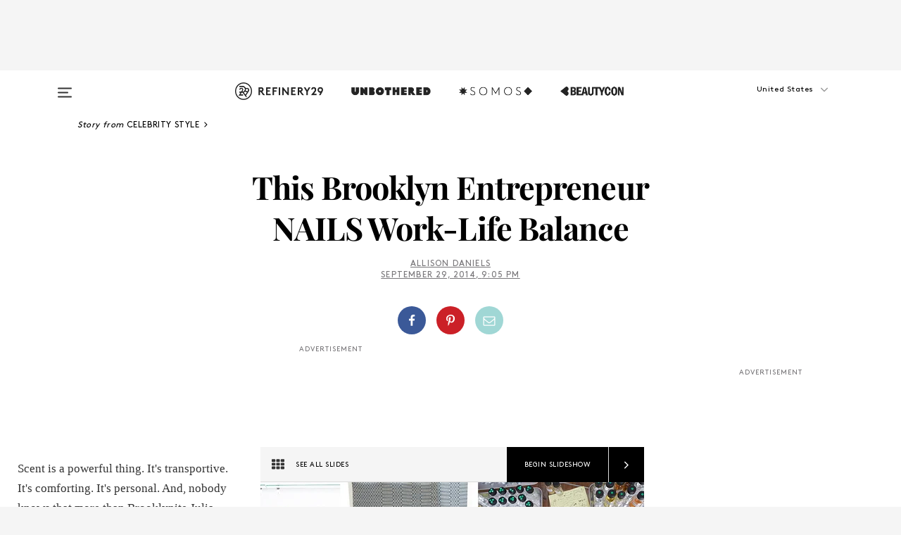

--- FILE ---
content_type: text/html; charset=utf-8
request_url: https://www.refinery29.com/en-us/julia-zangrilli-outfits
body_size: 33112
content:

    <!DOCTYPE html>
    <html lang='en'>
      <head>
        
    <script>
      if (window.location.hostname !== window.atob('d3d3LnJlZmluZXJ5MjkuY29t')) {
        window.location = window.atob('aHR0cDovL3d3dy5yZWZpbmVyeTI5LmNvbS9lbi11cy9qdWxpYS16YW5ncmlsbGktb3V0Zml0cw==');
      }
    </script>

        <script type="text/javascript">
          window.loadAdLib = function(e,t,a,r){var n=r.includes("refinery29");if(!window.__AdLib){var o=document.createElement("script");o.src=e,o.id="ad-lib",o.onload=function(){window.__AdLib&&(window.__AdLib.env=n?"production":"development",window.__AdLib.template="master",window.__AdLib.site="refinery29",window.__AdLib.brand="refinery29",window.__AdLib.domain=n?".refinery29.com":".rf29.net",window.__AdLib.init())},o.onerror=function(e){console.error("Ad-Lib could not load it's script.",e)},document.head.appendChild(o)}}
        </script>
        <link
          rel="preload"
          as="script"
          href="https://web-statics-cdn.refinery29.com/vendor/ad-lib/v3_1_0/vice-ad-lib.js"
          onload="window.loadAdLib(this.href, 'EN', 'TCFv2.2', 'www.refinery29.com');">
        </script>
        <meta charset="utf-8">
        <title data-react-helmet="true">Julia Zangrilli - Scent, Home Decor, And Personal Style</title>
        <meta data-react-helmet="true" content="ie=edge" http-equiv="x-ua-compatible"/><meta data-react-helmet="true" name="title" content="Julia Zangrilli - Scent, Home Decor, And Personal Style" itemprop="title"/><meta data-react-helmet="true" name="description" content="The founder of Brooklyn-based perfumery NOVA shares her strategies for living a full-throttle life. Now we&#039;re exploring her chic NY studio and perfume lab." itemprop="description"/><meta data-react-helmet="true" property="og:url" content="https://www.refinery29.com/en-us/julia-zangrilli-outfits"/><meta data-react-helmet="true" name="twitter:title" content="Julia Zangrilli - Scent, Home Decor, And Personal Style"/><meta data-react-helmet="true" property="og:title" content="Julia Zangrilli - Scent, Home Decor, And Personal Style" itemprop="name"/><meta data-react-helmet="true" property="og:description" content="The founder of Brooklyn-based perfumery NOVA shares her strategies for living a full-throttle life. Now we&#039;re exploring her chic NY studio and perfume lab."/><meta data-react-helmet="true" property="og:image" content="https://s2.r29static.com/bin/entry/583/0,488,1000,525/x/1285202/image.jpg" itemprop="image"/><meta data-react-helmet="true" property="og:image:secure_url" content="https://s2.r29static.com/bin/entry/583/0,488,1000,525/x/1285202/image.jpg" itemprop="image"/><meta data-react-helmet="true" name="twitter:card" content="summary_large_image"/><meta data-react-helmet="true" name="twitter:site" content="@refinery29"/><meta data-react-helmet="true" name="twitter:description" content="The founder of Brooklyn-based perfumery NOVA shares her strategies for living a full-throttle life. Now we&#039;re exploring her chic NY studio and perfume lab."/><meta data-react-helmet="true" name="twitter:image" content="https://s2.r29static.com/bin/entry/583/0,488,1000,525/x/1285202/image.jpg"/><meta data-react-helmet="true" name="pinterest:image" content="https://s2.r29static.com/bin/entry/583/0,380,1000,740/x/1285202/image.jpg"/><meta data-react-helmet="true" property="fb:app_id" content="155023867867753"/><meta data-react-helmet="true" property="fb:pages" content="86973707921,587074007996399,269626263209765,509115739117952,1562713254009921,583745561686633,656112191237463,284423314989162,974273182666651,192477361634120"/><meta data-react-helmet="true" property="article:publisher" content="refinery29"/><meta data-react-helmet="true" name="viewport" content="width=device-width, initial-scale=1"/><meta data-react-helmet="true" name="theme-color" content="#fd5b4e"/><meta data-react-helmet="true" property="og:image:width" content="1000"/><meta data-react-helmet="true" property="og:image:height" content="525"/><meta data-react-helmet="true" property="og:type" content="article"/><meta data-react-helmet="true" name="p:domain_verify" content="b10faeb45f92f5ebf0073a215d615ea9"/><meta data-react-helmet="true" property="entry_template" content="entry.slideshow"/><meta data-react-helmet="true" property="author" content="Allison Daniels,Laura Pritchard,Lizzie Lang,Sophie Haig"/>
        <link data-react-helmet="true" rel="canonical" href="https://www.refinery29.com/en-us/julia-zangrilli-outfits"/><link data-react-helmet="true" rel="publisher" href="https://plus.google.com/101601649207969071719"/><link data-react-helmet="true" rel="rich-pin-icon" href="https://www.refinery29.com/assets/08c2e62e7d1f514259af92204bc9c284.ico"/><link data-react-helmet="true" rel="alternate" hreflang="en" href="https://www.refinery29.com/en-us/julia-zangrilli-outfits"/><link data-react-helmet="true" rel="alternate" hreflang="x-default" href="https://www.refinery29.com/en-us/julia-zangrilli-outfits"/>
        <script data-react-helmet="true" type="application/ld+json">{"@context":"http://schema.org","@type":"WebPage","name":"Refinery29","url":"https://www.refinery29.com/en-us","potentialAction":{"@type":"SearchAction","target":"https://www.refinery29.com/en-us/search?q={Refinery29}","query-input":"required name=Refinery29","sameAs":["https://www.facebook.com/refinery29","https://twitter.com/refinery29","https://www.pinterest.com/refinery29/","https://instagram.com/refinery29","https://www.youtube.com/Refinery29TV"]},"image":"https://www.refinery29.com/assets/images/r29-logo-b.svg"}</script><script data-react-helmet="true" type="application/ld+json">{"@context":"http://schema.org","@type":"WebSite","name":"Refinery29","url":"https://www.refinery29.com/en-us","potentialAction":{"@type":"SearchAction","target":"https://www.refinery29.com/en-us/search?q={Refinery29}","query-input":"required name=Refinery29","sameAs":["https://www.facebook.com/refinery29","https://twitter.com/refinery29","https://www.pinterest.com/refinery29/","https://instagram.com/refinery29","https://www.youtube.com/Refinery29TV"]},"image":"https://www.refinery29.com/assets/images/r29-logo-b.svg"}</script><script data-react-helmet="true" type="application/ld+json">{"@context":"http://schema.org","@type":"Article","mainEntityOfPage":{"@type":"WebPage","@id":"https://www.refinery29.com/en-us/julia-zangrilli-outfits"},"headline":"This Brooklyn Entrepreneur NAILS Work-Life Balance","url":"https://www.refinery29.com/en-us/julia-zangrilli-outfits","thumbnailUrl":"","image":{"@type":"ImageObject","url":""},"datePublished":"2014-09-29T21:05:00.000Z","dateModified":"2014-09-29T21:05:00.000Z","author":{"@type":"Person","name":"Allison Daniels"},"creator":["Allison Daniels","Laura Pritchard","Lizzie Lang","Sophie Haig"],"articleSection":"Celebs & Influencers","keywords":["Celebrity Style","Dedicated Feature","Fashion","The Latest"],"publisher":{"@type":"Organization","name":"Refinery29","logo":{"@type":"ImageObject","url":"https://www.refinery29.com/assets/images/refinery29.png","width":54,"height":54}},"description":"The founder of Brooklyn-based perfumery NOVA shares her strategies for living a full-throttle life. Now we&#039;re exploring her chic NY studio and perfume lab."}</script><script data-react-helmet="true" type="application/ld+json">{"@context":"http://schema.org","@type":"BreadcrumbList","itemListElement":[{"@type":"ListItem","position":1,"item":{"@id":"en-us/style-stars","url":"https://www.refinery29.com/en-us/style-stars","name":"Celebrity Style"}},{"@type":"ListItem","position":2,"item":{"@id":"en-us/dedicated-feature","url":"https://www.refinery29.com/en-us/dedicated-feature","name":"Dedicated Feature"}},{"@type":"ListItem","position":3,"item":{"@id":"en-us/fashion","url":"https://www.refinery29.com/en-us/fashion","name":"Fashion"}},{"@type":"ListItem","position":4,"item":{"@id":"en-us/the-latest","url":"https://www.refinery29.com/en-us/the-latest","name":"The Latest"}}]}</script><script data-react-helmet="true" type="application/ld+json">{"@context":"http://schema.org","@type":"ImageObject","author":"Photographed by Jens Ingvarsson.","contentUrl":"https://s3.r29static.com/bin/entry/060/x/1291892/image.jpg","description":"<strong>Sunrise Zen</strong><br><strong>Her must-haves:</strong> Printed pillow, stylish storage, patterned sweatshirt<br><br>\n\n\"I like to wake up with the sun, before everyone else, and take a few minutes for myself. I sit in my living room, drink a cup of tea, and then just spend a few minutes breathing — setting an intention for the day and clearing my mind. It's calming, energizing, and puts me in the right state of mind to approach a new day.<br><br>\n\n\"My studio-size apartment is my sanctuary. I want the space to feel lived-in and comfortable but never too loud. It's funny, I find that my fragrances and my home decor tend to share a few aesthetic qualities: minimalism, romance, and unexpected pops of quirk here and there, like this animal-print pillow. But, I'm careful not to go overboard.\"\n<br><br><em>Animal-print pillow and fringed blanket courtesy of T.J.Maxx.</em>\n\n"}</script><script data-react-helmet="true" type="application/ld+json">{"@context":"http://schema.org","@type":"ImageObject","author":"Photographed by Jens Ingvarsson.","contentUrl":"https://s2.r29static.com/bin/entry/dac/x/1291895/image.jpg","description":"<strong>The Key To A Perfectly Edited Bookcase</strong><br>\n\"My husband is responsible for all of this! He's a creative director/graphic designer — and collects books. He loves to photograph the trips we take, too. But, I'll take credit for the mirrored boxes. I'm really into organization, so I love to find chic ways to minimize clutter.\"\n<br><br><em>Mirrored boxes and owl candle holder courtesy of T.J.Maxx.</em>"}</script><script data-react-helmet="true" type="application/ld+json">{"@context":"http://schema.org","@type":"ImageObject","author":"Photographed by Jens Ingvarsson.","contentUrl":"https://s3.r29static.com/bin/entry/fd3/x/1291896/image.jpg","description":""}</script><script data-react-helmet="true" type="application/ld+json">{"@context":"http://schema.org","@type":"ImageObject","author":"Photographed by Jens Ingvarsson.","contentUrl":"https://s1.r29static.com/bin/entry/f96/x/1291897/image.jpg","description":""}</script><script data-react-helmet="true" type="application/ld+json">{"@context":"http://schema.org","@type":"ImageObject","author":"Photographed by Jens Ingvarsson.","contentUrl":"https://s2.r29static.com/bin/entry/e4b/x/1291903/image.jpg","description":"<strong>The Case For Keeping It Clean</strong><br>\n \"I always make the bed and keep the side tables free of clutter. Things inevitably pile up throughout the day, but it's so important to just put things away.\"<br><br><em>Decorative pillows and Buddha tabletop accent courtesy of T.J.Maxx.</em>"}</script><script data-react-helmet="true" type="application/ld+json">{"@context":"http://schema.org","@type":"ImageObject","author":"Photographed by Jens Ingvarsson.","contentUrl":"https://s2.r29static.com/bin/entry/8d3/x/1291894/image.jpg","description":""}</script><script data-react-helmet="true" type="application/ld+json">{"@context":"http://schema.org","@type":"ImageObject","author":"Photographed by Jens Ingvarsson.","contentUrl":"https://s3.r29static.com/bin/entry/707/x/1291898/image.jpg","description":""}</script><script data-react-helmet="true" type="application/ld+json">{"@context":"http://schema.org","@type":"ImageObject","author":"Photographed by Jens Ingvarsson.","contentUrl":"https://s1.r29static.com/bin/entry/84a/x/1291899/image.jpg","description":"<strong>My Creative Space</strong>\n<br>\n\"My space has to be sterile, so there are mostly glass, chrome, and stainless steel surfaces. But, I love to throw in warm, organic pieces to keep the lab from becoming oppressive. I use this set of wooden drawers to keep track of the fragrances I'm working on, as well as their formula cards. It's the perfect size for my worktable.\"\n<br><br><em>Drawer set courtesy of T.J.Maxx.</em>"}</script><script data-react-helmet="true" type="application/ld+json">{"@context":"http://schema.org","@type":"ImageObject","author":"Photographed by Jens Ingvarsson.","contentUrl":"https://s1.r29static.com/bin/entry/5a6/x/1291902/image.jpg","description":""}</script><script data-react-helmet="true" type="application/ld+json">{"@context":"http://schema.org","@type":"ImageObject","author":"Photographed by Jens Ingvarsson.","contentUrl":"https://s3.r29static.com/bin/entry/61e/x/1291900/image.jpg","description":"<strong>Evening Dinner Prep</strong><br><strong>Her must-haves: </strong>Kitchenware, cozy knit sweater <br><br>\n\n\"After work, I usually have dinner at home with my man. We love to cook together. My husband usually makes the main dinner course, because he has skills. I'll do a veggie side of roasted, steamed, or raw veggies. If I make the entrée, it will be something fresh like a whole baked fish with a homemade marinade. I'll put some French New Wave or Bjork on Spotify, have a glass of Muscadet or Sancerre, and make an event out of it.\"\n"}</script><script data-react-helmet="true" type="application/ld+json">{"@context":"http://schema.org","@type":"ImageObject","author":"Photographed by Jens Ingvarsson.","contentUrl":"https://s1.r29static.com/bin/entry/5b6/x/1291901/image.jpg","description":"<strong>Cooking should be fun.</strong><br>\n\"I love using this porcelain bowl to cook and display food because it reminds me of my honeymoon in the Greek islands. All of our kitchenware is really unique and fun, which reinforces the feeling of cooking as a hobby rather than a chore.\"\n<br><br><em>Bowls, avocado oil, and knife set courtesy of T.J.Maxx.</em>"}</script><script data-react-helmet="true" type="application/ld+json">{"@context":"http://schema.org","@type":"ImageObject","author":"Photographed by Jens Ingvarsson.","contentUrl":"https://s3.r29static.com/bin/entry/2a3/x/1296149/image.jpg","description":""}</script><script data-react-helmet="true" type="application/ld+json">{"@context":"http://schema.org","@type":"Person","name":"Allison Daniels","image":"https://s3.r29static.com/bin/author/dc5/0,0,200,200/x/1096597/image.jpg","url":"https://www.refinery29.com/en-us/author/allison-daniels"}</script><script data-react-helmet="true" type="application/ld+json">{"@context":"http://schema.org","@type":"Product","name":"Formica Heel Booties","brand":"T.J.Maxx","description":"","image":"https://s3.r29static.com/bin/shop/2d4/x/1294228/image.png","url":"https://pubads.g.doubleclick.net/gampad/clk?id=54354438&iu=/8904/r29.oao/Click_Tracker","offers":{"@type":"Offer","url":"https://pubads.g.doubleclick.net/gampad/clk?id=54354438&iu=/8904/r29.oao/Click_Tracker","availability":"https://schema.org/InStock","priceCurrency":"USD","price":"39.99"}}</script><script data-react-helmet="true" type="application/ld+json">{"@context":"http://schema.org","@type":"Product","name":"Patchwork Cable Sculpted Dress","brand":"T.J.Maxx","description":"","image":"https://s1.r29static.com/bin/shop/027/x/1294227/image.png","url":"https://pubads.g.doubleclick.net/gampad/clk?id=54354918&iu=/8904/r29.oao/Click_Tracker","offers":{"@type":"Offer","url":"https://pubads.g.doubleclick.net/gampad/clk?id=54354918&iu=/8904/r29.oao/Click_Tracker","availability":"https://schema.org/InStock","priceCurrency":"USD","price":"129.99"}}</script><script data-react-helmet="true" type="application/ld+json">{"@context":"http://schema.org","@type":"Product","name":"Cotton Alayna Sweatshirt","brand":"T.J.Maxx","description":"","image":"https://s1.r29static.com/bin/shop/0f4/x/1294222/image.png","url":"https://pubads.g.doubleclick.net/gampad/clk?id=54353958&iu=/8904/r29.oao/Click_Tracker","offers":{"@type":"Offer","url":"https://pubads.g.doubleclick.net/gampad/clk?id=54353958&iu=/8904/r29.oao/Click_Tracker","availability":"https://schema.org/InStock","priceCurrency":"USD","price":"39.99"}}</script><script data-react-helmet="true" type="application/ld+json">{"@context":"http://schema.org","@type":"Product","name":"Faux Leather Quilted Jacket","brand":"T.J.Maxx","description":"","image":"https://s3.r29static.com/bin/shop/268/x/1294214/image.png","url":"https://pubads.g.doubleclick.net/gampad/clk?id=54355158&iu=/8904/r29.oao/Click_Tracker","offers":{"@type":"Offer","url":"https://pubads.g.doubleclick.net/gampad/clk?id=54355158&iu=/8904/r29.oao/Click_Tracker","availability":"https://schema.org/InStock","priceCurrency":"USD","price":"49.99"}}</script><script data-react-helmet="true" type="application/ld+json">{"@context":"http://schema.org","@type":"Product","name":"Cat Eye Sunglasses","brand":"T.J.Maxx","description":"","image":"https://s1.r29static.com/bin/shop/b96/x/1294215/image.png","url":"https://pubads.g.doubleclick.net/gampad/clk?id=54355398&iu=/8904/r29.oao/Click_Tracker","offers":{"@type":"Offer","url":"https://pubads.g.doubleclick.net/gampad/clk?id=54355398&iu=/8904/r29.oao/Click_Tracker","availability":"https://schema.org/InStock","priceCurrency":"USD","price":"99.99"}}</script><script data-react-helmet="true" type="application/ld+json">{"@context":"http://schema.org","@type":"Product","name":"Leather Lars Overalls","brand":"T.J.Maxx","description":"","image":"https://s2.r29static.com/bin/shop/abe/x/1294217/image.png","url":"https://pubads.g.doubleclick.net/gampad/clk?id=54357318&iu=/8904/r29.oao/Click_Tracker","offers":{"@type":"Offer","url":"https://pubads.g.doubleclick.net/gampad/clk?id=54357318&iu=/8904/r29.oao/Click_Tracker","availability":"https://schema.org/InStock","priceCurrency":"USD","price":"299.99"}}</script>
        <link id='main-styles' rel='stylesheet' href='/assets/styles.1a6fc843c5b8cd941845.css' type='text/css' />
        <link id='htlbid-styles' rel='stylesheet' href='https://htlbid.com/v3/refinery29-v2.com/htlbid.css' type='text/css' />
      </head>
      <body id='enUS' class='en'>
<div id='r29-app'><div data-reactroot=""><main><a id="skip" href="#r29-container">Skip navigation!</a><div class=""><div><div class="main"><div class="header-ad-container"><div><span>ADVERTISEMENT</span><div class="ad htlad-ad-header" data-ad-size="7x7,8x8,728x90,970x90,970x250" data-ad-position="header" data-slot-id="slideshow-header" data-targeting="{&quot;sponsorship&quot;:null,&quot;section_name&quot;:[&quot;style-stars&quot;,&quot;dedicated-feature&quot;,&quot;fashion&quot;],&quot;collections&quot;:[],&quot;aggregations&quot;:null,&quot;entityid&quot;:74326,&quot;aid&quot;:&quot;julia-zangrilli-outfits&quot;,&quot;pageid&quot;:&quot;julia-zangrilli-outfits&quot;,&quot;pagetype&quot;:&quot;slideshow&quot;,&quot;test&quot;:null,&quot;is_sensitive_content&quot;:false,&quot;edition&quot;:&quot;en-us&quot;,&quot;utm_source&quot;:null,&quot;utm_medium&quot;:null,&quot;utm_content&quot;:null,&quot;utm_campaign&quot;:null,&quot;vertical&quot;:&quot;r29&quot;,&quot;document.referrer&quot;:&quot;&quot;,&quot;keywords&quot;:null,&quot;ad_count&quot;:5}" id="ad-header"></div></div></div><header role="banner" aria-label="Primary" class="global-header"><div class="global-header-main"><div id="main-menu" class="global-menu"><div class="menu-inner"><div class="global-search-nav" aria-label="global search"><div class="search-drawer"><form class="search-form" action="/en-us/search" method="GET" aria-label="Search"><input type="search" id="search-header" name="q" placeholder="Search" value=""/><div class="search-button" role="button" tabindex="0" aria-label="search button"><svg width="16" height="18" viewBox="0 0 16 18" fill="black" xmlns="http://www.w3.org/2000/svg"><path d="M10.7857 8.71429C10.7857 6.50893 8.99107 4.71428 6.78571 4.71428C4.58036 4.71428 2.78571 6.50893 2.78571 8.71429C2.78571 10.9196 4.58036 12.7143 6.78571 12.7143C8.99107 12.7143 10.7857 10.9196 10.7857 8.71429ZM15.3571 16.1429C15.3571 16.7679 14.8393 17.2857 14.2143 17.2857C13.9107 17.2857 13.6161 17.1607 13.4107 16.9464L10.3482 13.8929C9.30357 14.6161 8.05357 15 6.78571 15C3.3125 15 0.5 12.1875 0.5 8.71429C0.5 5.24107 3.3125 2.42857 6.78571 2.42857C10.2589 2.42857 13.0714 5.24107 13.0714 8.71429C13.0714 9.98214 12.6875 11.2321 11.9643 12.2768L15.0268 15.3393C15.2321 15.5446 15.3571 15.8393 15.3571 16.1429Z" fill="#333333"></path></svg></div></form></div></div><div class="category-children"><div class="category-child"><div><a href="https://www.refinery29.com/en-us/unbothered"><img class="menu-logo" src="/assets/6a9d712b4b1480df334054a94146cc34.png" alt="Unbothered menu logo"/></a></div><p>A community celebrating Black voices, Black art, and Black folx.</p></div><div class="category-child"><div><a href="https://www.refinery29.com/en-us/latine-somos"><img class="menu-logo" src="/assets/1ce585852b9e9a8cba36762b911e0f5f.png" alt="Somos menu logo"/></a></div><p>Latines learning, remembering, healing, and finding joy in our diverse stories.</p></div><div class="category-child"><div><a href="https://www.beautycon.com/"><img class="menu-logo" src="/assets/b3658fb2d9482c50df8996241fb2b67d.png" alt="BeautyCon menu logo"/></a></div><p>Beautycon is a global platform that brings together beauty enthusiasts, brands, and industry leaders to explore the latest trends, innovations, and conversations shaping the future of beauty.</p></div></div><div><div class="category-title">Featured Channels</div><div class="category-children"><div class="category-child"><a href="/en-us/fitted">Fitted</a></div><div class="category-child"><a href="/en-us/horoscope">Horoscopes</a></div><div class="category-child"><a href="/en-us/money-diary">Money Diaries</a></div><div class="category-child"><a href="/en-us/beauty-studio">Beauty Studio</a></div><div class="category-child"><a href="/en-us/aapi-heritage-month">Not Your Token Asian</a></div><div class="category-child"><a href="/en-us/my-period">My Period</a></div></div></div><div><div class="category-title">Get The Latest</div><div class="category-children"><div class="category-child"><a href="/en-us/shopping">Shopping</a></div><div class="category-child"><a href="/en-us/work-and-money">Work &amp; Money</a></div><div class="category-child"><a href="/en-us/health">Sex &amp; Wellness</a></div><div class="category-child"><a href="/en-us/beauty">Beauty</a></div><div class="category-child"><a href="/en-us/us-news">News</a></div><div class="category-child"><a href="/en-us/entertainment">Entertainment</a></div><div class="category-child"><a href="/en-us/fashion">Fashion</a></div><div class="category-child"><a href="/en-us/politics">Politics</a></div><div class="category-child"><a href="/en-us/living">Lifestyle</a></div></div></div><div><div class="category-title">Get In Touch</div><div class="social-icons"><a href="https://www.facebook.com/refinery29/" target="_blank" title="Refinery29&#x27;s Facebook page" aria-label="Refinery29&#x27;s Facebook page"><svg width="56" height="56" viewBox="0 0 56 56" fill="black" role="img" aria-hidden="true"><path d="M36 20H20V36H27.9973V29.9592H25.9579V27.6101H27.9973V25.8804C27.9973 24.8995 28.2684 24.1379 28.8105 23.5958C29.3526 23.0537 30.0883 22.7826 31.0177 22.7826C31.947 22.7826 32.5494 22.817 32.8248 22.8859V24.9769H31.5856C31.1382 24.9769 30.8327 25.0716 30.6692 25.2609C30.5057 25.4502 30.4239 25.7341 30.4239 26.1128V27.6101H32.7473L32.4375 29.9592H30.4239V36H36V20Z"></path></svg></a><a href="https://x.com/refinery29" target="_blank" title="Refinery29&#x27;s Twitter page" aria-label="Refinery29&#x27;s Twitter page"><svg width="56" height="56" viewBox="0 0 56 56" fill="black" role="img" aria-hidden="true"><path fill-rule="evenodd" clip-rule="evenodd" d="M20.0113 35H21.3186L26.435 29.1807L30.5034 35H35L28.9369 26.3703L34.5041 20H33.1743L28.3396 25.5107L24.4628 20H20L25.8603 28.3541L20.0113 35ZM21.8032 20.9809H23.8204L33.1856 34.0742H31.1457L21.8032 20.9809Z"></path></svg></a><a href="https://www.instagram.com/refinery29/" target="_blank" title="Refinery29&#x27;s Instagram page" aria-label="Refinery29&#x27;s Instagram page"><svg width="56" height="56" viewBox="0 0 56 56" fill="black" role="img" aria-hidden="true"><path fill-rule="evenodd" clip-rule="evenodd" d="M28.5 21.4375C27.4167 21.4375 26.7135 21.4453 26.3906 21.461C26.0677 21.4766 25.6875 21.4896 25.25 21.5C24.8542 21.5209 24.5443 21.5573 24.3203 21.6094C24.0964 21.6615 23.9063 21.7188 23.75 21.7813C23.5729 21.8438 23.4115 21.9245 23.2656 22.0235C23.1198 22.1224 22.9792 22.2396 22.8438 22.375C22.7187 22.5 22.6068 22.6354 22.5078 22.7813C22.4089 22.9271 22.3229 23.0938 22.25 23.2813C22.1979 23.4271 22.1458 23.612 22.0938 23.836C22.0417 24.0599 22.0104 24.375 22 24.7813C21.9792 25.2084 21.9635 25.5834 21.9531 25.9063C21.9427 26.2292 21.9375 26.9271 21.9375 28C21.9375 29.0834 21.9453 29.7865 21.9609 30.1094C21.9766 30.4323 21.9896 30.8125 22 31.25C22.0208 31.6459 22.0573 31.9558 22.1094 32.1797C22.1615 32.4037 22.2187 32.5938 22.2812 32.75C22.3438 32.9271 22.4245 33.0886 22.5234 33.2344C22.6224 33.3802 22.7396 33.5209 22.875 33.6563C23 33.7813 23.1354 33.8933 23.2812 33.9922C23.4271 34.0912 23.5937 34.1771 23.7812 34.25C23.9271 34.3021 24.112 34.3542 24.3359 34.4063C24.5599 34.4584 24.875 34.4896 25.2812 34.5C25.7083 34.5209 26.0833 34.5365 26.4062 34.5469C26.7292 34.5573 27.4271 34.5625 28.5 34.5625C29.5833 34.5625 30.2865 34.5547 30.6094 34.5391C30.9323 34.5235 31.3125 34.5104 31.75 34.5C32.1458 34.4792 32.4557 34.4427 32.6797 34.3907C32.9036 34.3386 33.0937 34.2813 33.25 34.2188C33.4271 34.1563 33.5885 34.0756 33.7344 33.9766C33.8802 33.8776 34.0208 33.7604 34.1562 33.625C34.2813 33.5 34.3932 33.3646 34.4922 33.2188C34.5911 33.0729 34.6771 32.9063 34.75 32.7188C34.8021 32.5729 34.8542 32.3881 34.9062 32.1641C34.9583 31.9401 34.9896 31.625 35 31.2188C35.0208 30.7917 35.0365 30.4167 35.0469 30.0938C35.0573 29.7709 35.0625 29.073 35.0625 28C35.0625 26.9167 35.0547 26.2136 35.0391 25.8907C35.0234 25.5677 35.0104 25.1875 35 24.75C34.9792 24.3542 34.9427 24.0443 34.8906 23.8203C34.8385 23.5964 34.7812 23.4063 34.7188 23.25C34.6562 23.0729 34.5755 22.9115 34.4766 22.7657C34.3776 22.6198 34.2604 22.4792 34.125 22.3438C34 22.2188 33.8646 22.1068 33.7188 22.0078C33.5729 21.9089 33.4063 21.8229 33.2188 21.75C33.0729 21.6979 32.888 21.6459 32.6641 21.5938C32.4401 21.5417 32.125 21.5104 31.7188 21.5C31.2917 21.4792 30.9167 21.4636 30.5938 21.4532C30.2708 21.4427 29.5729 21.4375 28.5 21.4375ZM28.5 20C29.5938 20 30.3099 20.0078 30.6484 20.0235C30.987 20.0391 31.3646 20.0521 31.7812 20.0625C32.2188 20.0834 32.5885 20.1224 32.8906 20.1797C33.1927 20.237 33.4687 20.3125 33.7188 20.4063C33.9896 20.5209 34.2422 20.6511 34.4766 20.7969C34.7109 20.9427 34.9375 21.125 35.1562 21.3438C35.375 21.5625 35.5599 21.7917 35.7109 22.0313C35.862 22.2709 35.9896 22.5209 36.0938 22.7813C36.1875 23.0209 36.2656 23.2943 36.3281 23.6016C36.3906 23.9089 36.4271 24.2813 36.4375 24.7188C36.4583 25.1459 36.474 25.5261 36.4844 25.8594C36.4948 26.1927 36.5 26.9063 36.5 28C36.5 29.0938 36.4922 29.8099 36.4766 30.1485C36.4609 30.487 36.4479 30.8646 36.4375 31.2813C36.4167 31.7188 36.3776 32.0886 36.3203 32.3907C36.263 32.6927 36.1875 32.9688 36.0938 33.2188C35.9792 33.4896 35.849 33.7422 35.7031 33.9766C35.5573 34.211 35.375 34.4375 35.1562 34.6563C34.9375 34.875 34.7083 35.0599 34.4688 35.211C34.2292 35.362 33.9792 35.4896 33.7188 35.5938C33.4792 35.6875 33.2057 35.7657 32.8984 35.8282C32.5911 35.8907 32.2188 35.9271 31.7812 35.9375C31.3542 35.9584 30.974 35.974 30.6406 35.9844C30.3073 35.9948 29.5938 36 28.5 36C27.4062 36 26.6901 35.9922 26.3516 35.9766C26.013 35.961 25.6354 35.9479 25.2188 35.9375C24.7812 35.9167 24.4115 35.8776 24.1094 35.8203C23.8073 35.7631 23.5313 35.6875 23.2812 35.5938C23.0104 35.4792 22.7578 35.349 22.5234 35.2032C22.2891 35.0573 22.0625 34.875 21.8438 34.6563C21.625 34.4375 21.4401 34.2084 21.2891 33.9688C21.138 33.7292 21.0104 33.4792 20.9062 33.2188C20.8125 32.9792 20.7344 32.7058 20.6719 32.3985C20.6094 32.0912 20.5729 31.7188 20.5625 31.2813C20.5417 30.8542 20.526 30.474 20.5156 30.1407C20.5052 29.8073 20.5 29.0938 20.5 28C20.5 26.9063 20.5078 26.1901 20.5234 25.8516C20.5391 25.513 20.5521 25.1354 20.5625 24.7188C20.5833 24.2813 20.6224 23.9115 20.6797 23.6094C20.737 23.3073 20.8125 23.0313 20.9062 22.7813C21.0208 22.5104 21.151 22.2578 21.2969 22.0235C21.4427 21.7891 21.625 21.5625 21.8438 21.3438C22.0625 21.125 22.2917 20.9401 22.5312 20.7891C22.7708 20.6381 23.0208 20.5104 23.2812 20.4063C23.5208 20.3125 23.7943 20.2344 24.1016 20.1719C24.4089 20.1094 24.7812 20.0729 25.2188 20.0625C25.6458 20.0417 26.026 20.0261 26.3594 20.0157C26.6927 20.0052 27.4062 20 28.5 20ZM28.5 23.875C29.0729 23.875 29.6094 23.9818 30.1094 24.1953C30.6094 24.4089 31.0469 24.7032 31.4219 25.0782C31.7969 25.4532 32.0911 25.8907 32.3047 26.3907C32.5182 26.8907 32.625 27.4271 32.625 28C32.625 28.573 32.5182 29.1094 32.3047 29.6094C32.0911 30.1094 31.7969 30.5469 31.4219 30.9219C31.0469 31.2969 30.6094 31.5912 30.1094 31.8047C29.6094 32.0183 29.0729 32.125 28.5 32.125C27.9271 32.125 27.3906 32.0183 26.8906 31.8047C26.3906 31.5912 25.9531 31.2969 25.5781 30.9219C25.2031 30.5469 24.9089 30.1094 24.6953 29.6094C24.4818 29.1094 24.375 28.573 24.375 28C24.375 27.4271 24.4818 26.8907 24.6953 26.3907C24.9089 25.8907 25.2031 25.4532 25.5781 25.0782C25.9531 24.7032 26.3906 24.4089 26.8906 24.1953C27.3906 23.9818 27.9271 23.875 28.5 23.875ZM28.5 30.6875C29.2396 30.6875 29.8724 30.4219 30.3984 29.8907C30.9245 29.3594 31.1875 28.7292 31.1875 28C31.1875 27.2604 30.9219 26.6276 30.3906 26.1016C29.8594 25.5755 29.2292 25.3125 28.5 25.3125C27.7604 25.3125 27.1276 25.5782 26.6016 26.1094C26.0755 26.6407 25.8125 27.2709 25.8125 28C25.8125 28.7396 26.0781 29.3724 26.6094 29.8985C27.1406 30.4245 27.7708 30.6875 28.5 30.6875ZM33.7188 23.7188C33.7188 23.9792 33.6302 24.2058 33.4531 24.3985C33.276 24.5912 33.0521 24.6875 32.7812 24.6875C32.5208 24.6875 32.2943 24.5938 32.1016 24.4063C31.9089 24.2188 31.8125 23.9896 31.8125 23.7188C31.8125 23.4584 31.9062 23.237 32.0938 23.0547C32.2813 22.8724 32.5104 22.7813 32.7812 22.7813C33.0417 22.7813 33.263 22.8698 33.4453 23.0469C33.6276 23.224 33.7188 23.4479 33.7188 23.7188Z"></path></svg></a><a href="https://www.pinterest.com/refinery29/" target="_blank" title="Refinery29&#x27;s Pinterest page" aria-label="Refinery29&#x27;s Pinterest page"><svg width="56" height="56" viewBox="0 0 56 56" fill="black" role="img" aria-hidden="true"><path fill-rule="evenodd" clip-rule="evenodd" d="M28.0003 20C23.5821 20 20 23.5817 20 27.9999C20 31.2757 21.9699 34.0898 24.7887 35.3271C24.7662 34.7685 24.7846 34.0979 24.9279 33.4902C25.0817 32.8407 25.9573 29.131 25.9573 29.131C25.9573 29.131 25.7017 28.6203 25.7017 27.8652C25.7017 26.6798 26.3889 25.7944 27.2446 25.7944C27.9723 25.7944 28.3238 26.3409 28.3238 26.9953C28.3238 27.7269 27.8573 28.821 27.6173 29.8344C27.4169 30.683 28.0428 31.3752 28.88 31.3752C30.3958 31.3752 31.4167 29.4285 31.4167 27.1219C31.4167 25.3686 30.2357 24.0562 28.0878 24.0562C25.661 24.0562 24.1492 25.8659 24.1492 27.8873C24.1492 28.5843 24.3547 29.0758 24.6766 29.4564C24.8246 29.6312 24.8452 29.7016 24.7916 29.9023C24.7532 30.0495 24.6651 30.4038 24.6286 30.5443C24.5753 30.7469 24.4112 30.8193 24.228 30.7445C23.1103 30.2882 22.5897 29.0642 22.5897 27.6882C22.5897 25.4157 24.5063 22.6908 28.3073 22.6908C31.3617 22.6908 33.372 24.901 33.372 27.2735C33.372 30.4117 31.6273 32.7562 29.0554 32.7562C28.1917 32.7562 27.3792 32.2893 27.101 31.7591C27.101 31.7591 26.6365 33.6023 26.5381 33.9582C26.3685 34.575 26.0365 35.1915 25.7329 35.6719C26.4525 35.8844 27.2125 36 28.0003 36C32.4181 36 36 32.4183 36 27.9999C36 23.5817 32.4181 20 28.0003 20" fill="black"></path></svg></a><a href="https://www.snapchat.com/add/refinery29" target="_blank" title="Add Refinery29 on Snapchat" aria-label="Add Refinery29 on Snapchat"><svg width="56" height="56" viewBox="0 0 56 56" fill="black" role="img" aria-hidden="true"><path d="M24.1288 22.7136C23.7038 23.6651 23.8717 25.3699 23.9397 26.5621C23.4807 26.8163 22.8913 26.3703 22.5577 26.3703C22.2106 26.3703 21.7962 26.5982 21.731 26.9381C21.6843 27.183 21.7941 27.5398 22.5818 27.8506C22.8863 27.971 23.611 28.1126 23.7789 28.5076C24.0147 29.0627 22.5676 31.6248 20.2952 31.9986C20.1174 32.0276 19.9906 32.1862 20.0005 32.366C20.0402 33.0563 21.5887 33.3267 22.275 33.4329C22.3452 33.5278 22.4018 33.9285 22.4918 34.2336C22.5322 34.3703 22.6363 34.5338 22.9041 34.5338C23.2533 34.5338 23.8334 34.2648 24.8435 34.4319C25.8338 34.5968 26.7645 36 28.5517 36C30.2128 36 31.2038 34.5904 32.1572 34.4319C32.709 34.3405 33.1829 34.3696 33.7127 34.4729C34.0775 34.5444 34.4048 34.5841 34.5089 34.2258C34.6003 33.9165 34.6562 33.5235 34.725 33.4308C35.405 33.3253 36.9605 33.0556 36.9995 32.3653C37.0094 32.1855 36.8826 32.0276 36.7048 31.9979C34.4707 31.6297 32.9796 29.0754 33.2211 28.5069C33.3883 28.1126 34.108 27.9724 34.4182 27.8499C34.9948 27.6227 35.2838 27.343 35.2775 27.0195C35.2697 26.6053 34.771 26.3582 34.4041 26.3582C34.0308 26.3582 33.4946 26.8 33.0603 26.5607C33.1283 25.3586 33.2955 23.6616 32.8712 22.7108C32.0672 20.9104 30.2787 20 28.4908 20C26.7143 20 24.9391 20.8977 24.1288 22.7136Z"></path></svg></a><a href="https://www.youtube.com/refinery29" target="_blank" title="Refinery29&#x27;s YouTube channel" aria-label="Refinery29&#x27;s YouTube channel"><svg width="56" height="56" viewBox="0 0 56 56" fill="black" role="img" aria-hidden="true"><path d="M37.5812 24.0397C37.468 23.6461 37.2474 23.2897 36.943 23.0085C36.6299 22.7186 36.2462 22.5112 35.8281 22.406C34.2633 22.004 27.9942 22.004 27.9942 22.004C25.3806 21.975 22.7677 22.1025 20.1702 22.3857C19.7521 22.4987 19.3691 22.7107 19.0554 23.0028C18.7471 23.2919 18.5238 23.6483 18.4071 24.0389C18.1269 25.51 17.9908 27.0038 18.0005 28.5C17.9905 29.9949 18.1263 31.4881 18.4071 32.9611C18.5213 33.35 18.7438 33.7049 19.0529 33.9915C19.362 34.2782 19.747 34.4852 20.1702 34.5948C21.7559 34.996 27.9942 34.996 27.9942 34.996C30.6111 35.025 33.2273 34.8975 35.8281 34.6143C36.2462 34.5091 36.6299 34.3017 36.943 34.0118C37.2513 33.7252 37.4704 33.3687 37.5804 32.9806C37.8679 31.51 38.0077 30.0157 37.9978 28.5187C38.0195 27.0153 37.8798 25.5147 37.5812 24.0397ZM26.0011 31.2803V25.7205L31.2171 28.5008L26.0011 31.2803Z"></path></svg></a><a href="https://www.tiktok.com/@refinery29" target="_blank" title="Refinery29 on TikTok" aria-label="Refinery29 on TikTok"><svg width="56" height="56" viewBox="0 0 56 56" fill="black" role="img" aria-hidden="true"><path fill-rule="evenodd" clip-rule="evenodd" d="M31.4908 25.2742C32.6132 25.9313 33.7125 26.3461 35 26.4747V23.7562C34.0075 23.6801 32.9924 23.0465 32.3865 22.3424C32.0187 21.9151 31.7425 21.408 31.5969 20.8676C31.5744 20.784 31.4826 20.2511 31.4719 20H28.628V20.6786V22.3029V29.2038V30.1679C28.628 30.7168 28.6695 31.2862 28.4613 31.8055C27.9518 33.0764 26.3591 33.6316 25.1298 32.9939C22.7357 31.7424 24.0705 28.27 26.551 28.5908V25.7701C26.2122 25.7649 25.7723 25.8301 25.6141 25.849C25.1277 25.907 24.6563 26.042 24.2062 26.2292C21.6328 27.2995 20.3116 30.2524 21.3623 32.8153L21.331 32.7277C22.6604 36.1247 27.1531 37.0798 29.8457 34.6274C31.7236 32.9169 31.4908 30.5397 31.4908 28.2712V25.2742Z"></path></svg></a><a href="https://jump.refinery29.com/join/24/signup-all-newsletters?utm_source=footer&amp;utm_medium=emailsignup&amp;_ga=2.174034529.350230817.1728573652-162356488.1728573652" target="_blank" title="Sign up for Refinery29 newsletters" aria-label="Sign up for Refinery29 newsletters"><svg width="52" height="56" viewBox="0 0 52 56" fill="black" role="img" aria-hidden="true"><path d="M34.1429 33.7678V25.625C33.9167 25.8795 33.6728 26.1127 33.4113 26.3248C31.5169 27.7809 30.0113 28.9754 28.8945 29.9085C28.534 30.2124 28.2407 30.4492 28.0145 30.6189C27.7883 30.7885 27.4826 30.9599 27.0974 31.1331C26.7121 31.3063 26.3499 31.3928 26.0106 31.3928H25.9894C25.6501 31.3928 25.2879 31.3063 24.9026 31.1331C24.5174 30.9599 24.2117 30.7885 23.9855 30.6189C23.7593 30.4492 23.466 30.2124 23.1055 29.9085C21.9887 28.9754 20.4831 27.7809 18.5887 26.3248C18.3272 26.1127 18.0833 25.8795 17.8571 25.625V33.7678C17.8571 33.8597 17.8907 33.9393 17.9579 34.0064C18.025 34.0736 18.1045 34.1071 18.1964 34.1071H33.8036C33.8955 34.1071 33.975 34.0736 34.0421 34.0064C34.1093 33.9393 34.1429 33.8597 34.1429 33.7678ZM34.1429 22.6244V22.3647L34.1376 22.2268L34.1057 22.0943L34.0474 21.9989L33.952 21.9194L33.8036 21.8928H18.1964C18.1045 21.8928 18.025 21.9264 17.9579 21.9936C17.8907 22.0607 17.8571 22.1402 17.8571 22.2321C17.8571 23.4196 18.3767 24.4234 19.4157 25.2433C20.7799 26.3177 22.1972 27.438 23.6674 28.6043C23.7098 28.6397 23.8335 28.7439 24.0385 28.9171C24.2435 29.0903 24.4061 29.2228 24.5262 29.3147C24.6464 29.4066 24.8037 29.5179 24.998 29.6487C25.1924 29.7795 25.3709 29.8767 25.5335 29.9403C25.6961 30.0039 25.848 30.0357 25.9894 30.0357H26.0106C26.152 30.0357 26.3039 30.0039 26.4665 29.9403C26.6291 29.8767 26.8076 29.7795 27.002 29.6487C27.1963 29.5179 27.3536 29.4066 27.4738 29.3147C27.5939 29.2228 27.7565 29.0903 27.9615 28.9171C28.1665 28.7439 28.2902 28.6397 28.3326 28.6043C29.8028 27.438 31.2201 26.3177 32.5843 25.2433C32.966 24.9394 33.3211 24.5311 33.6498 24.0187C33.9785 23.5062 34.1429 23.0415 34.1429 22.6244ZM35.5 22.2321V33.7678C35.5 34.2344 35.3339 34.6337 35.0017 34.966C34.6695 35.2982 34.2701 35.4643 33.8036 35.4643H18.1964C17.7299 35.4643 17.3305 35.2982 16.9983 34.966C16.6661 34.6337 16.5 34.2344 16.5 33.7678V22.2321C16.5 21.7656 16.6661 21.3662 16.9983 21.034C17.3305 20.7018 17.7299 20.5357 18.1964 20.5357H33.8036C34.2701 20.5357 34.6695 20.7018 35.0017 21.034C35.3339 21.3662 35.5 21.7656 35.5 22.2321Z"></path></svg></a></div></div></div></div><button type="button" class="hamburger-menu desktop" aria-label="Open menu" aria-expanded="false" aria-controls="main-menu"><svg width="20" height="15" viewBox="0 0 20 15" fill="black" xmlns="http://www.w3.org/2000/svg"><rect y="0.5" width="20" height="2" rx="1" fill="#333333"></rect><rect y="6.5" width="15" height="2" rx="1" fill="#333333"></rect><rect y="12.5" width="20" height="2" rx="1" fill="#333333"></rect></svg></button><div class="header-verticals desktop"><a href="https://www.refinery29.com/en-us"><img class="menu-logo" src="/assets/90e3b0501ff143bd058ecb3f754a4430.png" alt="Refinery29 logo"/></a><a href="https://www.refinery29.com/en-us/unbothered"><img class="menu-logo" src="/assets/9aa89696be7da8b249e2ee2622a111e9.png" alt="Unbothered logo"/></a><a href="https://www.refinery29.com/en-us/latine-somos"><img class="menu-logo" src="/assets/cda4774d79df76d9c5ab2dfba3784155.png" alt="Somos logo"/></a><a href="https://www.beautycon.com/"><img class="menu-logo" src="/assets/d68e2ddc49f6065953daf57eac5b849a.png" alt="BeautyCon logo"/></a></div><div class="header-verticals desktop r29-only-menu"><a href="https://www.refinery29.com/en-us"><img class="menu-logo" src="/assets/90e3b0501ff143bd058ecb3f754a4430.png" alt="Refinery29 logo"/></a></div><div class="header-mobile-logo mobile"><a href="https://www.refinery29.com/en-us"><img class="menu-logo" src="/assets/90e3b0501ff143bd058ecb3f754a4430.png" alt="Refinery29 logo"/></a></div><div class="desktop edition-switch-wrapper"><div class="global-edition-switch" aria-label="Edition selector"><div class="current-edition" tabindex="0" role="button" aria-expanded="false" aria-haspopup="true"><span>United States</span><i class="fa fa-angle-down " aria-label="angle-down" aria-hidden="true"><svg width="1792" height="1792" viewBox="0 0 1792 1792"><path d="M1395 736q0 13-10 23l-466 466q-10 10-23 10t-23-10L407 759q-10-10-10-23t10-23l50-50q10-10 23-10t23 10l393 393 393-393q10-10 23-10t23 10l50 50q10 10 10 23z"/></svg></i></div><ul class=""><li class="label" aria-label="locales">Switch To</li><li><a href="https://www.refinery29.com/en-gb"><span>United Kingdom</span></a></li><li><a href="https://www.refinery29.com/de-de"><span>Germany</span></a></li><li><a href="https://www.refinery29.com/fr-fr"><span>France</span></a></li><li><a href="https://www.refinery29.com/en-au"><span>Australia</span></a></li></ul></div></div><div class="mobile edition-switch-wrapper"></div><button type="button" class="hamburger-menu mobile" aria-label="Open menu" aria-expanded="false" aria-controls="main-menu"><svg width="20" height="15" viewBox="0 0 20 15" fill="black" xmlns="http://www.w3.org/2000/svg"><rect y="0.5" width="20" height="2" rx="1" fill="#333333"></rect><rect y="6.5" width="15" height="2" rx="1" fill="#333333"></rect><rect y="12.5" width="20" height="2" rx="1" fill="#333333"></rect></svg></button></div></header><div class="mobile-header-verticals-wrapper"><div class="mobile-header-verticals"><div class="mobile-vertical"><a href="https://www.refinery29.com/en-us/unbothered"><img class="menu-logo" src="/assets/6a9d712b4b1480df334054a94146cc34.png" alt="Unbothered menu logo"/></a></div><div class="mobile-vertical"><a href="https://www.refinery29.com/en-us/latine-somos"><img class="menu-logo" src="/assets/1ce585852b9e9a8cba36762b911e0f5f.png" alt="Somos menu logo"/></a></div><div class="mobile-vertical"><a href="https://www.beautycon.com/"><img class="menu-logo" src="/assets/b3658fb2d9482c50df8996241fb2b67d.png" alt="BeautyCon menu logo"/></a></div></div></div><div id="r29-container"><div><header hidden="" class="condensed-header hidden"><a href="/en-us"><div class="r29-logo"><img src="/assets/d27ad8510dcf0eef13f6419f4f9a76e6.svg" alt="Refinery29"/></div></a><div class="condensed-title"><span>Now Reading</span><h4>This Entrepreneur Has It ALL Figured Out</h4></div><div class="story-share"><button class="fa fa-facebook " aria-label="facebook" aria-hidden="true"><svg height="1792" viewBox="0 0 1792 1792" width="1792" role="img" aria-hidden="true"><path d="m1343 12v264h-157q-86 0-116 36t-30 108v189h293l-39 296h-254v759h-306v-759h-255v-296h255v-218q0-186 104-288.5t277-102.5q147 0 228 12z"/></svg>
</button><div data-href="https://pinterest.com/pin/create/button/?url=https%3A%2F%2Fwww.refinery29.com%2Fen-us%2Fjulia-zangrilli-outfits%3Futm_source%3Dpinterest%26utm_medium%3Dpinterest_share&amp;media=http%3A%2F%2Fs2.r29static.com%2Fbin%2Fentry%2F583%2F0%2C380%2C1000%2C740%2Fx%2F1285202%2Fimage.jpg&amp;description=This%20Brooklyn%20Entrepreneur%20NAILS%20Work-Life%20Balance%2B%23refinery29" data-pin-custom="true" style="display:inline-block" role="button" tabindex="0"><button class="fa fa-pinterest-p" title="Share on Pinterest" aria-label="Share on Pinterest"><svg height="1792" viewBox="0 0 1792 1792" width="1792" role="img" aria-hidden="true"><path d="m256 597q0-108 37.5-203.5t103.5-166.5 152-123 185-78 202-26q158 0 294 66.5t221 193.5 85 287q0 96-19 188t-60 177-100 149.5-145 103-189 38.5q-68 0-135-32t-96-88q-10 39-28 112.5t-23.5 95-20.5 71-26 71-32 62.5-46 77.5-62 86.5l-14 5-9-10q-15-157-15-188 0-92 21.5-206.5t66.5-287.5 52-203q-32-65-32-169 0-83 52-156t132-73q61 0 95 40.5t34 102.5q0 66-44 191t-44 187q0 63 45 104.5t109 41.5q55 0 102-25t78.5-68 56-95 38-110.5 20-111 6.5-99.5q0-173-109.5-269.5t-285.5-96.5q-200 0-334 129.5t-134 328.5q0 44 12.5 85t27 65 27 45.5 12.5 30.5q0 28-15 73t-37 45q-2 0-17-3-51-15-90.5-56t-61-94.5-32.5-108-11-106.5z"/></svg>
</button></div><button class="fa fa-envelope-o" title="Share by Email" aria-label="Share by Email"><svg height="1792" viewBox="0 0 1792 1792" width="1792"><path d="m1664 1504v-768q-32 36-69 66-268 206-426 338-51 43-83 67t-86.5 48.5-102.5 24.5h-2q-48 0-102.5-24.5t-86.5-48.5-83-67q-158-132-426-338-37-30-69-66v768q0 13 9.5 22.5t22.5 9.5h1472q13 0 22.5-9.5t9.5-22.5zm0-1051v-24.5l-.5-13-3-12.5-5.5-9-9-7.5-14-2.5h-1472q-13 0-22.5 9.5t-9.5 22.5q0 168 147 284 193 152 401 317 6 5 35 29.5t46 37.5 44.5 31.5 50.5 27.5 43 9h2q20 0 43-9t50.5-27.5 44.5-31.5 46-37.5 35-29.5q208-165 401-317 54-43 100.5-115.5t46.5-131.5zm128-37v1088q0 66-47 113t-113 47h-1472q-66 0-113-47t-47-113v-1088q0-66 47-113t113-47h1472q66 0 113 47t47 113z"/></svg></button></div></header><article class="r29-article-container "><div class="primary-tag-banner"><a href="/en-us/style-stars"><span class="story-from"><span>Story from <span class="tag-name">Celebrity Style</span></span></span><i class="fa fa-angle-right " aria-label="angle-right" aria-hidden="true"><svg height="1792" viewBox="0 0 1792 1792" width="1792"><path d="m1171 960q0 13-10 23l-466 466q-10 10-23 10t-23-10l-50-50q-10-10-10-23t10-23l393-393-393-393q-10-10-10-23t10-23l50-50q10-10 23-10t23 10l466 466q10 10 10 23z"/></svg></i></a></div><div class="r29-article slideshow-article"><div class="header"><h1 class="title">This Brooklyn Entrepreneur NAILS Work-Life Balance</h1><div class="bylines-container"><div class="byline main-contributors"><span class="contributor"><a href="/en-us/author/allison-daniels">Allison Daniels</a></span></div><div class="byline modified"><span><a rel="nofollow" href="/en-us/archives/2014/09/29"><span><span>September 29, 2014</span>, <span>9:05 PM</span></span></a></span></div></div><div class="story-share"><button class="fa fa-facebook " aria-label="facebook" aria-hidden="true"><svg height="1792" viewBox="0 0 1792 1792" width="1792" role="img" aria-hidden="true"><path d="m1343 12v264h-157q-86 0-116 36t-30 108v189h293l-39 296h-254v759h-306v-759h-255v-296h255v-218q0-186 104-288.5t277-102.5q147 0 228 12z"/></svg>
</button><div data-href="https://pinterest.com/pin/create/button/?url=https%3A%2F%2Fwww.refinery29.com%2Fen-us%2Fjulia-zangrilli-outfits%3Futm_source%3Dpinterest%26utm_medium%3Dpinterest_share&amp;media=http%3A%2F%2Fs2.r29static.com%2Fbin%2Fentry%2F583%2F0%2C380%2C1000%2C740%2Fx%2F1285202%2Fimage.jpg&amp;description=This%20Brooklyn%20Entrepreneur%20NAILS%20Work-Life%20Balance%2B%23refinery29" data-pin-custom="true" style="display:inline-block" role="button" tabindex="0"><button class="fa fa-pinterest-p" title="Share on Pinterest" aria-label="Share on Pinterest"><svg height="1792" viewBox="0 0 1792 1792" width="1792" role="img" aria-hidden="true"><path d="m256 597q0-108 37.5-203.5t103.5-166.5 152-123 185-78 202-26q158 0 294 66.5t221 193.5 85 287q0 96-19 188t-60 177-100 149.5-145 103-189 38.5q-68 0-135-32t-96-88q-10 39-28 112.5t-23.5 95-20.5 71-26 71-32 62.5-46 77.5-62 86.5l-14 5-9-10q-15-157-15-188 0-92 21.5-206.5t66.5-287.5 52-203q-32-65-32-169 0-83 52-156t132-73q61 0 95 40.5t34 102.5q0 66-44 191t-44 187q0 63 45 104.5t109 41.5q55 0 102-25t78.5-68 56-95 38-110.5 20-111 6.5-99.5q0-173-109.5-269.5t-285.5-96.5q-200 0-334 129.5t-134 328.5q0 44 12.5 85t27 65 27 45.5 12.5 30.5q0 28-15 73t-37 45q-2 0-17-3-51-15-90.5-56t-61-94.5-32.5-108-11-106.5z"/></svg>
</button></div><button class="fa fa-envelope-o" title="Share by Email" aria-label="Share by Email"><svg height="1792" viewBox="0 0 1792 1792" width="1792"><path d="m1664 1504v-768q-32 36-69 66-268 206-426 338-51 43-83 67t-86.5 48.5-102.5 24.5h-2q-48 0-102.5-24.5t-86.5-48.5-83-67q-158-132-426-338-37-30-69-66v768q0 13 9.5 22.5t22.5 9.5h1472q13 0 22.5-9.5t9.5-22.5zm0-1051v-24.5l-.5-13-3-12.5-5.5-9-9-7.5-14-2.5h-1472q-13 0-22.5 9.5t-9.5 22.5q0 168 147 284 193 152 401 317 6 5 35 29.5t46 37.5 44.5 31.5 50.5 27.5 43 9h2q20 0 43-9t50.5-27.5 44.5-31.5 46-37.5 35-29.5q208-165 401-317 54-43 100.5-115.5t46.5-131.5zm128-37v1088q0 66-47 113t-113 47h-1472q-66 0-113-47t-47-113v-1088q0-66 47-113t113-47h1472q66 0 113 47t47 113z"/></svg></button></div></div><div class="slideshow-ad-container"><span>ADVERTISEMENT</span><div class="ad htlad-ad-ss-top ss-ad" data-ad-size="728x90,970x90" data-ad-position="top" data-slot-id="slideshow-top" data-targeting="{&quot;sponsorship&quot;:null,&quot;section_name&quot;:[&quot;style-stars&quot;,&quot;dedicated-feature&quot;,&quot;fashion&quot;],&quot;collections&quot;:[],&quot;aggregations&quot;:null,&quot;entityid&quot;:74326,&quot;aid&quot;:&quot;julia-zangrilli-outfits&quot;,&quot;pageid&quot;:&quot;julia-zangrilli-outfits&quot;,&quot;pagetype&quot;:&quot;slideshow&quot;,&quot;test&quot;:null,&quot;is_sensitive_content&quot;:false,&quot;edition&quot;:&quot;en-us&quot;,&quot;utm_source&quot;:null,&quot;utm_medium&quot;:null,&quot;utm_content&quot;:null,&quot;utm_campaign&quot;:null,&quot;vertical&quot;:&quot;r29&quot;,&quot;document.referrer&quot;:&quot;&quot;,&quot;keywords&quot;:null,&quot;ad_count&quot;:5}" id="ad-ss-top"></div></div><div><div class="ad htlad-1x5" data-ad-size="1x5" data-ad-position="invusion" data-slot-id="slideshow-invusion" data-targeting="{&quot;sponsorship&quot;:null,&quot;section_name&quot;:[&quot;style-stars&quot;,&quot;dedicated-feature&quot;,&quot;fashion&quot;],&quot;collections&quot;:[],&quot;aggregations&quot;:null,&quot;entityid&quot;:74326,&quot;aid&quot;:&quot;julia-zangrilli-outfits&quot;,&quot;pageid&quot;:&quot;julia-zangrilli-outfits&quot;,&quot;pagetype&quot;:&quot;slideshow&quot;,&quot;test&quot;:null,&quot;is_sensitive_content&quot;:false,&quot;edition&quot;:&quot;en-us&quot;,&quot;utm_source&quot;:null,&quot;utm_medium&quot;:null,&quot;utm_content&quot;:null,&quot;utm_campaign&quot;:null,&quot;vertical&quot;:&quot;r29&quot;,&quot;document.referrer&quot;:&quot;&quot;,&quot;keywords&quot;:null,&quot;ad_count&quot;:6}" id="ad-article-invusion"></div></div><div id="article-main-content" class=""><div class="slideshow-wrapper"><div class="desktop-layout"><div class="left-column"><div class="slideshow"><div class="trinityAudioPlaceholder"><div class="trinity-tts-pb" dir="ltr"></div></div><div class="slideshow-nav"><a role="button" tabindex="0" title="See All Slides" aria-label="See All Slides"><div class="nav-left see-all-slides"><i class="fa fa-th " aria-label="th" aria-hidden="true"><svg height="1792" viewBox="0 0 1792 1792" width="1792"><path d="m512 1248v192q0 40-28 68t-68 28h-320q-40 0-68-28t-28-68v-192q0-40 28-68t68-28h320q40 0 68 28t28 68zm0-512v192q0 40-28 68t-68 28h-320q-40 0-68-28t-28-68v-192q0-40 28-68t68-28h320q40 0 68 28t28 68zm640 512v192q0 40-28 68t-68 28h-320q-40 0-68-28t-28-68v-192q0-40 28-68t68-28h320q40 0 68 28t28 68zm-640-1024v192q0 40-28 68t-68 28h-320q-40 0-68-28t-28-68v-192q0-40 28-68t68-28h320q40 0 68 28t28 68zm640 512v192q0 40-28 68t-68 28h-320q-40 0-68-28t-28-68v-192q0-40 28-68t68-28h320q40 0 68 28t28 68zm640 512v192q0 40-28 68t-68 28h-320q-40 0-68-28t-28-68v-192q0-40 28-68t68-28h320q40 0 68 28t28 68zm-640-1024v192q0 40-28 68t-68 28h-320q-40 0-68-28t-28-68v-192q0-40 28-68t68-28h320q40 0 68 28t28 68zm640 512v192q0 40-28 68t-68 28h-320q-40 0-68-28t-28-68v-192q0-40 28-68t68-28h320q40 0 68 28t28 68zm0-512v192q0 40-28 68t-68 28h-320q-40 0-68-28t-28-68v-192q0-40 28-68t68-28h320q40 0 68 28t28 68z"/></svg></i></div><div class="slide-info left"><div class="slide-info-text"><span>See All Slides</span></div></div></a><a title="Next Slide" class="nav-right intro-slide" href="/en-us/julia-zangrilli-outfits#slide-1"><i class="fa fa-angle-right " aria-label="angle-right" aria-hidden="true"><svg height="1792" viewBox="0 0 1792 1792" width="1792"><path d="m1171 960q0 13-10 23l-466 466q-10 10-23 10t-23-10l-50-50q-10-10-10-23t10-23l393-393-393-393q-10-10-10-23t10-23l50-50q10-10 23-10t23 10l466 466q10 10 10 23z"/></svg></i></a><a title="Begin Slideshow" class="slide-info intro-slide" href="/en-us/julia-zangrilli-outfits#slide-1"><div class="slide-info-text"><span>Begin Slideshow</span></div></a></div><div class="intro-slide"><figure><a href="/en-us/julia-zangrilli-outfits#slide-1"><div class="img-container loading"><div class="intro-slide-overlay"><div class="intro-slide-instructions"></div></div></div></a><div class="story-share image-shares"><div data-href="https://pinterest.com/pin/create/button/?url=https%3A%2F%2Fwww.refinery29.com%2Fen-us%2Fjulia-zangrilli-outfits%3Futm_source%3Dpinterest%26utm_medium%3Dpinterest_share&amp;media=http%3A%2F%2Fs2.r29static.com%2Fbin%2Fentry%2F583%2F0%2C380%2C1000%2C740%2Fx%2F1285202%2Fimage.jpg&amp;description=This%20Brooklyn%20Entrepreneur%20NAILS%20Work-Life%20Balance%2B%23refinery29" data-pin-custom="true" style="display:inline-block" role="button" tabindex="0"><button class="fa fa-pinterest-p" title="Share on Pinterest" aria-label="Share on Pinterest"><svg height="1792" viewBox="0 0 1792 1792" width="1792" role="img" aria-hidden="true"><path d="m256 597q0-108 37.5-203.5t103.5-166.5 152-123 185-78 202-26q158 0 294 66.5t221 193.5 85 287q0 96-19 188t-60 177-100 149.5-145 103-189 38.5q-68 0-135-32t-96-88q-10 39-28 112.5t-23.5 95-20.5 71-26 71-32 62.5-46 77.5-62 86.5l-14 5-9-10q-15-157-15-188 0-92 21.5-206.5t66.5-287.5 52-203q-32-65-32-169 0-83 52-156t132-73q61 0 95 40.5t34 102.5q0 66-44 191t-44 187q0 63 45 104.5t109 41.5q55 0 102-25t78.5-68 56-95 38-110.5 20-111 6.5-99.5q0-173-109.5-269.5t-285.5-96.5q-200 0-334 129.5t-134 328.5q0 44 12.5 85t27 65 27 45.5 12.5 30.5q0 28-15 73t-37 45q-2 0-17-3-51-15-90.5-56t-61-94.5-32.5-108-11-106.5z"/></svg>
</button></div><button class="fa fa-facebook " aria-label="facebook" aria-hidden="true"><svg height="1792" viewBox="0 0 1792 1792" width="1792" role="img" aria-hidden="true"><path d="m1343 12v264h-157q-86 0-116 36t-30 108v189h293l-39 296h-254v759h-306v-759h-255v-296h255v-218q0-186 104-288.5t277-102.5q147 0 228 12z"/></svg>
</button></div></figure><div class="content-caption"></div></div></div><div id="editorial-content"><div><section class="body"><div class="trinityAudioPlaceholder"><div class="trinity-tts-pb" dir="ltr"></div></div><div class="section-outer-container"><div class="section-container section-text-container"><div class="section-text">Scent is a powerful thing. It&#039;s transportive. It&#039;s comforting. It&#039;s personal. And, nobody knows that more than Brooklynite Julia Zangrilli. The owner of the custom perfumery <a href="http://hello-nova.com/" rel="noopener noreferrer nofollow" target="_blank">NOVA</a> has blended head, heart, and base notes to create her life&rsquo;s work. Along the way, she&rsquo;s taken her ability to meld distinct elements into a playful harmony and applied it to everything from her home decor to her wardrobe &mdash; not to mention her filled-to-the-brim work and social life.</div></div></div><div class="after-section-content"></div><div class="section-outer-container"><div class="section-container section-text-container"><div class="section-text">So, we grilled the entrepreneur on being a business owner, wife, and dog-mom. And, as we snapped some pics in her urban-eclectic Williamsburg apartment and modern fragrance lab, we got the scoop on the essentials from <a href="http://tjmaxx.tjx.com/store/index.jsp?cid=TJMaxx:PS::HV_Brand:2&amp;gclid=CJerp6Kd5MACFWwQ7AodnBAA5Q" rel="noopener noreferrer nofollow" target="_blank">T.J.Maxx</a> that she swears by to help her multitask. Ahead, find out what inspires Zangrilli&#039;s style, how she stays balanced, and how to channel her one-of-a-kind aesthetic in your world. Maybe just leave the scent-mixing to her.</div></div></div><div class="after-section-content"></div></section></div><a href="/en-us/julia-zangrilli-outfits#slide-1"><button class="pill red begin-slideshow"><span>Begin Slideshow <i class="fa fa-angle-right " aria-label="angle-right" aria-hidden="true"><svg height="1792" viewBox="0 0 1792 1792" width="1792"><path d="m1171 960q0 13-10 23l-466 466q-10 10-23 10t-23-10l-50-50q-10-10-10-23t10-23l393-393-393-393q-10-10-10-23t10-23l50-50q10-10 23-10t23 10l466 466q10 10 10 23z"/></svg></i></span></button></a></div><div class="ad native-ad" data-ad-size="fluid" data-ad-position="native" data-slot-id="native" data-targeting="{&quot;sponsorship&quot;:null,&quot;section_name&quot;:[&quot;style-stars&quot;,&quot;dedicated-feature&quot;,&quot;fashion&quot;],&quot;collections&quot;:[],&quot;aggregations&quot;:null,&quot;entityid&quot;:74326,&quot;aid&quot;:&quot;julia-zangrilli-outfits&quot;,&quot;pageid&quot;:&quot;julia-zangrilli-outfits&quot;,&quot;pagetype&quot;:&quot;slideshow&quot;,&quot;test&quot;:null,&quot;is_sensitive_content&quot;:false,&quot;edition&quot;:&quot;en-us&quot;,&quot;utm_source&quot;:null,&quot;utm_medium&quot;:null,&quot;utm_content&quot;:null,&quot;utm_campaign&quot;:null,&quot;vertical&quot;:&quot;r29&quot;,&quot;document.referrer&quot;:&quot;&quot;,&quot;keywords&quot;:null}" id="ad-native-add"></div></div><div class="right-rail-ad-container"><div class="right-rail-floater null"><div class="right-rail-ad" id="rr-ad"><span>ADVERTISEMENT</span><div class="ad htlad-ad-right-rail" data-ad-size="300x250,300x600" data-ad-position="right" data-slot-id="slideshow-right" data-targeting="{&quot;sponsorship&quot;:null,&quot;section_name&quot;:[&quot;style-stars&quot;,&quot;dedicated-feature&quot;,&quot;fashion&quot;],&quot;collections&quot;:[],&quot;aggregations&quot;:null,&quot;entityid&quot;:74326,&quot;aid&quot;:&quot;julia-zangrilli-outfits&quot;,&quot;pageid&quot;:&quot;julia-zangrilli-outfits&quot;,&quot;pagetype&quot;:&quot;slideshow&quot;,&quot;test&quot;:null,&quot;is_sensitive_content&quot;:false,&quot;edition&quot;:&quot;en-us&quot;,&quot;utm_source&quot;:null,&quot;utm_medium&quot;:null,&quot;utm_content&quot;:null,&quot;utm_campaign&quot;:null,&quot;vertical&quot;:&quot;r29&quot;,&quot;document.referrer&quot;:&quot;&quot;,&quot;keywords&quot;:null,&quot;ad_count&quot;:6}" id="ad-right-rail"></div></div></div></div></div></div><div id="content-bottom"></div><div class="slideshow-ad-container"><span>ADVERTISEMENT</span><div class="ad htlad-ad-section-ad-bottom ss-ad" data-ad-size="exundefined,nxundefined,txundefined,rxundefined,yxundefined,.xundefined,sxundefined,lxundefined,ixundefined,dxundefined,exundefined,sxundefined,hxundefined,oxundefined,wxundefined" data-ad-position="bottom" data-slot-id="slideshow-bottom" data-targeting="{&quot;sponsorship&quot;:null,&quot;section_name&quot;:[&quot;style-stars&quot;,&quot;dedicated-feature&quot;,&quot;fashion&quot;],&quot;collections&quot;:[],&quot;aggregations&quot;:null,&quot;entityid&quot;:74326,&quot;aid&quot;:&quot;julia-zangrilli-outfits&quot;,&quot;pageid&quot;:&quot;julia-zangrilli-outfits&quot;,&quot;pagetype&quot;:&quot;slideshow&quot;,&quot;test&quot;:null,&quot;is_sensitive_content&quot;:false,&quot;edition&quot;:&quot;en-us&quot;,&quot;utm_source&quot;:null,&quot;utm_medium&quot;:null,&quot;utm_content&quot;:null,&quot;utm_campaign&quot;:null,&quot;vertical&quot;:&quot;r29&quot;,&quot;document.referrer&quot;:&quot;&quot;,&quot;keywords&quot;:null,&quot;ad_count&quot;:6}" id="ad-ss-bottom"></div></div><div class="share-bottom-wrapper"><div class="story-share article-bottom two-rows"><button class="fa fa-facebook " aria-label="facebook" aria-hidden="true"><svg height="1792" viewBox="0 0 1792 1792" width="1792" role="img" aria-hidden="true"><path d="m1343 12v264h-157q-86 0-116 36t-30 108v189h293l-39 296h-254v759h-306v-759h-255v-296h255v-218q0-186 104-288.5t277-102.5q147 0 228 12z"/></svg>
</button><button class="fa fa-twitter" title="Share on Twitter" aria-label="Share on Twitter"> <svg viewBox="0 0 512 512" role="img" aria-hidden="true"><path d="M389.2 48h70.6L305.6 224.2 487 464H345L233.7 318.6 106.5 464H35.8L200.7 275.5 26.8 48H172.4L272.9 180.9 389.2 48zM364.4 421.8h39.1L151.1 88h-42L364.4 421.8z"/></svg>
</button><button class="fa fa-flipboard" title="Share on Flipboard" aria-label="Share on Flipboard"><svg viewBox="0 0 1792 1792" width="1792" role="img" aria-hidden="true"><path d="M1792 295V0H0v1792h597l2-301 2-300 296-2 298-1 1-297 2-297 297-2 297-2V295z"/></svg>
</button><button class="fa fa-envelope-o" title="Share by Email" aria-label="Share by Email"><svg height="1792" viewBox="0 0 1792 1792" width="1792"><path d="m1664 1504v-768q-32 36-69 66-268 206-426 338-51 43-83 67t-86.5 48.5-102.5 24.5h-2q-48 0-102.5-24.5t-86.5-48.5-83-67q-158-132-426-338-37-30-69-66v768q0 13 9.5 22.5t22.5 9.5h1472q13 0 22.5-9.5t9.5-22.5zm0-1051v-24.5l-.5-13-3-12.5-5.5-9-9-7.5-14-2.5h-1472q-13 0-22.5 9.5t-9.5 22.5q0 168 147 284 193 152 401 317 6 5 35 29.5t46 37.5 44.5 31.5 50.5 27.5 43 9h2q20 0 43-9t50.5-27.5 44.5-31.5 46-37.5 35-29.5q208-165 401-317 54-43 100.5-115.5t46.5-131.5zm128-37v1088q0 66-47 113t-113 47h-1472q-66 0-113-47t-47-113v-1088q0-66 47-113t113-47h1472q66 0 113 47t47 113z"/></svg></button></div></div><footer class="footer"><div class="byline">Julia Zangrilli - Scent, Home Decor, And Personal Style</div><div class="byline breadcrumbs"><span><span class="bullet"></span><a class="crumb" href="/en-us/style-stars">Celebrity Style</a></span><span><span class="bullet"> • </span><a class="crumb" href="/en-us/dedicated-feature">Dedicated Feature</a></span><span><span class="bullet"> • </span><a class="crumb" href="/en-us/fashion">Fashion</a></span><span><span class="bullet"> • </span><a class="crumb" href="/en-us/the-latest">The Latest</a></span></div><div class="byline featured-contributors"><div class="featured-byline"><a target="_blank" href="/en-us/author/allison-daniels"><span>written by <span class="featured-name">Allison Daniels</span></span></a></div></div><div class="byline other-contributors"><span>Styling by <span>Laura Pritchard</span></span>; <span>Prop Styling by <span>Lizzie Lang</span></span>; <span>Hair and makeup by <span>Sophie Haig</span></span></div></footer><div class="spot-im-comments-container"></div></div></div></article><div></div></div><div id="below-the-fold-modules"><div><div class="module"><header class="module-header"><div class="container"><h2 class="title">More from Celebs &amp; Influencers</h2></div></header><div><div><div class="row"><div><div class="card standard"><a href="/en-us/golden-globe-awards-red-carpet-fashion-2026"><div><div class="opener-image"></div></div><div class="story-content"><div class="section">Fashion</div><div class="title"><span>Our Favorite 2026 Golden Globes Red Carpet Looks</span></div><div class="abstract"></div><div class="story-meta"><div class="author"><span>by <span class="author-name">Victoria Montalti</span></span></div></div></div></a></div></div><div><div class="card standard"><a href="/en-us/2025/11/11942646/simone-biles-athleta-collection-interview"><div><div class="opener-image"></div></div><div class="story-content"><div class="section">Entertainment</div><div class="title"><span>“I Don&#8217;t Just Have To Be A Gymnast.” Simone Biles On Ice Sk...</span></div><div class="abstract">Simone Biles isn’t ready to get back in the gym yet. The Olympic gold medallist is the most decorated gymnast of all time and undoubtedly one of the most</div><div class="story-meta"><div class="author"><span>by <span class="author-name">Kathleen Newman-B...</span></span></div></div></div></a></div></div><div><div class="card standard last-in-row"><a href="/en-us/cfda-fashion-awards-2025-red-carpet"><div><div class="opener-image"></div></div><div class="story-content"><div class="section">Fashion</div><div class="title"><span>The Best Red Carpet Looks At The 2025 CFDA Fashion Awards</span></div><div class="abstract"></div><div class="story-meta"><div class="author"><span>by <span class="author-name">Cierra Black</span></span></div></div></div></a></div></div></div></div><div><div class="row"><div><div class="card standard"><a href="/en-us/lola-tung-hair-inspiration"><div><div class="opener-image"></div></div><div class="story-content"><div class="section">Hair</div><div class="title"><span>These Lola Tung Hairstyles Will Inspire Your Next Look</span></div><div class="abstract"></div><div class="story-meta"><div class="author"><span>by <span class="author-name">Rachel Choy</span></span></div></div></div></a></div></div><div><div class="card standard"><a href="/en-us/emmys-2025-red-carpet-best-dressed"><div><div class="opener-image"></div></div><div class="story-content"><div class="section">Fashion</div><div class="title"><span>The Best Red Carpet Looks At The 2025 Emmys</span></div><div class="abstract"></div><div class="story-meta"><div class="author"><span>by <span class="author-name">Tamar Willis</span></span></div></div></div></a></div></div><div><div class="card standard last-in-row"><a href="/en-us/fabletics-becky-g-activewear-collection"><div><div class="opener-image"></div></div><div class="story-content"><div class="section">Mercado</div><div class="title"><span>I Tried Becky G’s Fabletics Collection & Now I Don’t Want to Wear...</span></div><div class="abstract"></div><div class="story-meta"><div class="author"><span>by <span class="author-name">Raquel Reichard</span></span></div></div></div></a></div></div></div></div><div><div class="row"><div><div class="card standard"><a href="/en-us/2025/09/11932953/michaela-coel-sudan-tiff-fashion-photographer-interview"><div><div class="opener-image"></div></div><div class="story-content"><div class="section">Entertainment</div><div class="title"><span>How Michaela Coel Pulled Off Her TIFF Tribute To Sudan, With An E...</span></div><div class="abstract">“Sudanese women have been on the frontlines of every revolution in Sudan—2019 was even called a women’s revolution. I’m inspired by their resilienc</div><div class="story-meta"><div class="author"><span>by <span class="author-name">Kathleen Newman-B...</span></span></div></div></div></a></div></div><div><div class="card standard"><a href="/en-us/2025/07/11922708/issa-rae-wellness-journey-beyond-yoga-interview"><div><div class="opener-image"></div></div><div class="story-content"><div class="section">Celebrity Style</div><div class="title"><span>Issa Rae Found Joy Through Running & She Wants That For You Too</span></div><div class="abstract">Issa Rae is learning how to slow down. And she wants other women to give themselves permission to do the same. Ironically, running is slowing down for the </div><div class="story-meta"><div class="author"><span>by <span class="author-name">Taryn Finley</span></span></div></div></div></a></div></div><div><div class="card standard last-in-row"><a href="/en-us/joaquina-90s-grunge-era-jcpenney-collection"><div><div class="opener-image"></div></div><div class="story-content"><div class="section">My Era</div><div class="title"><span>I’m in My &#8217;90s Grunge Era. Here’s How I Achieve the Look & ...</span></div><div class="abstract">Growing up, my parents used to play these 1990s pop rock and synth pop records in both English and Spanish. My mom had big curly hair and wore low-rise jea</div><div class="story-meta"><div class="author"><span>by <span class="author-name">Joaquina As Told ...</span></span></div></div></div></a></div></div></div></div><div><div class="row"><div><div class="card standard"><a href="/en-us/gabby-thomas-espys-2025-tj-maxx-partner"><div><div class="opener-image"></div></div><div class="story-content"><div class="section">Fitted</div><div class="title"><span>How Gabby Thomas Uses Fashion To Channel Her “Alter-Ego” On The T...</span></div><div class="abstract">In anticipation of the 2025 ESPY Awards on July 16 — which looks back at the 2024 accomplishments of world-class athletes — track and field star Gabby </div><div class="story-meta"><div class="author"><span>by <span class="author-name">Victoria Montalti</span></span></div></div></div></a></div></div><div><div class="card standard"><a href="/en-us/ariana-madix-love-island-usa-fashion-season-7"><div><div class="opener-image"></div></div><div class="story-content"><div class="section">Entertainment</div><div class="title"><span>How Ariana Madix Put Together A Bombshell-Worthy <i>Love Island</...</span></div><div class="abstract">"I come to Fiji with pounds of boob inserts.” </div><div class="story-meta"><div class="author"><span>by <span class="author-name">Ana Colon</span></span></div></div></div></a></div></div><div><div class="card standard last-in-row"><a href="/en-us/paris-fashion-week-trends-fall-winter-2025"><div><div class="opener-image"></div></div><div class="story-content"><div class="section">Fashion</div><div class="title"><span>Paris Fashion Week Was Full Of Trends — Here Are Our Favorites Fr...</span></div><div class="abstract">All linked products are independently selected by our editors. If you purchase any of these products, we may earn a commission. A month and a half after fa</div><div class="story-meta"><div class="author"><span>by <span class="author-name">Irina Grechko</span></span></div></div></div></a></div></div></div></div></div></div></div><div><div class="module series-module grey-module"><div></div></div></div></div><div class="row footer-ad oop-ad-unit-container"><div class="footer-ad-desktop"><span>ADVERTISEMENT</span><div class="ad htlad-1x1" data-ad-size="1x1,320x51,320x100" data-ad-position="adhesion" data-slot-id="adhesion" data-targeting="{&quot;sponsorship&quot;:null,&quot;section_name&quot;:[&quot;style-stars&quot;,&quot;dedicated-feature&quot;,&quot;fashion&quot;],&quot;collections&quot;:[],&quot;aggregations&quot;:null,&quot;entityid&quot;:74326,&quot;aid&quot;:&quot;julia-zangrilli-outfits&quot;,&quot;pageid&quot;:&quot;julia-zangrilli-outfits&quot;,&quot;pagetype&quot;:&quot;slideshow&quot;,&quot;test&quot;:null,&quot;is_sensitive_content&quot;:false,&quot;edition&quot;:&quot;en-us&quot;,&quot;utm_source&quot;:null,&quot;utm_medium&quot;:null,&quot;utm_content&quot;:null,&quot;utm_campaign&quot;:null,&quot;vertical&quot;:&quot;r29&quot;,&quot;document.referrer&quot;:&quot;&quot;,&quot;keywords&quot;:null,&quot;ad_count&quot;:2}" id="ad-mobile-out-of-page"></div></div></div></div><div><footer class="global-footer"><div class="refinery-footer"><div class="social-container"><img class="logo" alt="" src="/assets/d27ad8510dcf0eef13f6419f4f9a76e6.svg"/><ul class="social-nav"><li><a href="https://jump.refinery29.com/join/24/signup-all-newsletters?utm_source=footer&amp;utm_medium=emailsignup" target="_blank" title="Sign up for newsletters"><i class="fa fa-envelope-o " aria-label="envelope-o" aria-hidden="true"><svg height="1792" viewBox="0 0 1792 1792" width="1792"><path d="m1664 1504v-768q-32 36-69 66-268 206-426 338-51 43-83 67t-86.5 48.5-102.5 24.5h-2q-48 0-102.5-24.5t-86.5-48.5-83-67q-158-132-426-338-37-30-69-66v768q0 13 9.5 22.5t22.5 9.5h1472q13 0 22.5-9.5t9.5-22.5zm0-1051v-24.5l-.5-13-3-12.5-5.5-9-9-7.5-14-2.5h-1472q-13 0-22.5 9.5t-9.5 22.5q0 168 147 284 193 152 401 317 6 5 35 29.5t46 37.5 44.5 31.5 50.5 27.5 43 9h2q20 0 43-9t50.5-27.5 44.5-31.5 46-37.5 35-29.5q208-165 401-317 54-43 100.5-115.5t46.5-131.5zm128-37v1088q0 66-47 113t-113 47h-1472q-66 0-113-47t-47-113v-1088q0-66 47-113t113-47h1472q66 0 113 47t47 113z"/></svg></i></a></li><li><a href="https://www.facebook.com/refinery29" target="_blank" title="Visit Refinery29 on Facebook"><i class="fa fa-facebook " aria-label="facebook" aria-hidden="true"><svg height="1792" viewBox="0 0 1792 1792" width="1792" role="img" aria-hidden="true"><path d="m1343 12v264h-157q-86 0-116 36t-30 108v189h293l-39 296h-254v759h-306v-759h-255v-296h255v-218q0-186 104-288.5t277-102.5q147 0 228 12z"/></svg>
</i></a></li><li><a href="https://www.youtube.com/Refinery29TV/?sub_confirmation=1" target="_blank" title="Visit Refinery29 on YouTube"><i class="fa fa-youtube-play " aria-label="youtube-play" aria-hidden="true"><svg height="1792" viewBox="0 0 1792 1792" width="1792" role="img" aria-hidden="true"><path d="m711 1128 484-250-484-253zm185-862q168 0 324.5 4.5t229.5 9.5l73 4q1 0 17 1.5t23 3 23.5 4.5 28.5 8 28 13 31 19.5 29 26.5q6 6 15.5 18.5t29 58.5 26.5 101q8 64 12.5 136.5t5.5 113.5v176q1 145-18 290-7 55-25 99.5t-32 61.5l-14 17q-14 15-29 26.5t-31 19-28 12.5-28.5 8-24 4.5-23 3-16.5 1.5q-251 19-627 19-207-2-359.5-6.5t-200.5-7.5l-49-4-36-4q-36-5-54.5-10t-51-21-56.5-41q-6-6-15.5-18.5t-29-58.5-26.5-101q-8-64-12.5-136.5t-5.5-113.5v-176q-1-145 18-290 7-55 25-99.5t32-61.5l14-17q14-15 29-26.5t31-19.5 28-13 28.5-8 23.5-4.5 23-3 17-1.5q251-18 627-18z"/></svg>
</i></a></li><li><a href="https://www.instagram.com/refinery29" target="_blank" title="Visit Refinery29 on Instagram"><i class="fa fa-instagram " aria-label="instagram" aria-hidden="true"><svg width="1792" height="1792" viewBox="0 0 1792 1792" role="img" aria-hidden="true"><path d="M1152 896q0-106-75-181t-181-75-181 75-75 181 75 181 181 75 181-75 75-181zm138 0q0 164-115 279t-279 115-279-115-115-279 115-279 279-115 279 115 115 279zm108-410q0 38-27 65t-65 27-65-27-27-65 27-65 65-27 65 27 27 65zM896 266l-76.5-.5q-69.5-.5-105.5 0t-96.5 3-103 10T443 297q-50 20-88 58t-58 88q-11 29-18.5 71.5t-10 103-3 96.5 0 105.5.5 76.5-.5 76.5 0 105.5 3 96.5 10 103T297 1349q20 50 58 88t88 58q29 11 71.5 18.5t103 10 96.5 3 105.5 0 76.5-.5 76.5.5 105.5 0 96.5-3 103-10 71.5-18.5q50-20 88-58t58-88q11-29 18.5-71.5t10-103 3-96.5 0-105.5-.5-76.5.5-76.5 0-105.5-3-96.5-10-103T1495 443q-20-50-58-88t-88-58q-29-11-71.5-18.5t-103-10-96.5-3-105.5 0-76.5.5zm768 630q0 229-5 317-10 208-124 322t-322 124q-88 5-317 5t-317-5q-208-10-322-124t-124-322q-5-88-5-317t5-317q10-208 124-322t322-124q88-5 317-5t317 5q208 10 322 124t124 322q5 88 5 317z"/></svg>
</i></a></li><li><a href="https://twitter.com/refinery29" target="_blank" title="Visit Refinery29 on Twitter"><i class="fa fa-twitter " aria-label="twitter" aria-hidden="true"> <svg viewBox="0 0 512 512" role="img" aria-hidden="true"><path d="M389.2 48h70.6L305.6 224.2 487 464H345L233.7 318.6 106.5 464H35.8L200.7 275.5 26.8 48H172.4L272.9 180.9 389.2 48zM364.4 421.8h39.1L151.1 88h-42L364.4 421.8z"/></svg>
</i></a></li><li><a href="https://www.pinterest.com/refinery29/?auto_follow=true" target="_blank" title="Visit Refinery29 on Pinterest"><i class="fa fa-pinterest-p " aria-label="pinterest-p" aria-hidden="true"><svg height="1792" viewBox="0 0 1792 1792" width="1792" role="img" aria-hidden="true"><path d="m256 597q0-108 37.5-203.5t103.5-166.5 152-123 185-78 202-26q158 0 294 66.5t221 193.5 85 287q0 96-19 188t-60 177-100 149.5-145 103-189 38.5q-68 0-135-32t-96-88q-10 39-28 112.5t-23.5 95-20.5 71-26 71-32 62.5-46 77.5-62 86.5l-14 5-9-10q-15-157-15-188 0-92 21.5-206.5t66.5-287.5 52-203q-32-65-32-169 0-83 52-156t132-73q61 0 95 40.5t34 102.5q0 66-44 191t-44 187q0 63 45 104.5t109 41.5q55 0 102-25t78.5-68 56-95 38-110.5 20-111 6.5-99.5q0-173-109.5-269.5t-285.5-96.5q-200 0-334 129.5t-134 328.5q0 44 12.5 85t27 65 27 45.5 12.5 30.5q0 28-15 73t-37 45q-2 0-17-3-51-15-90.5-56t-61-94.5-32.5-108-11-106.5z"/></svg>
</i></a></li><li><a href="https://www.tiktok.com/@refinery29" target="_blank" title="Visit Refinery29 on TikTok"><i class="fa fa-tiktok " aria-label="tiktok" aria-hidden="true"><svg height="1792" viewBox="0 0 1792 1792" width="1792" role="img" aria-hidden="true"><path d="M889.9,74.3c86.7-1.2,172.5-0.3,258.6-1.2c5.3,101.3,41.5,204.1,115.5,275.6c74,73.4,178.4,106.8,280,118.3v266 c-95.4-3.1-191.1-22.9-277.5-64.1c-37.8-17-72.8-39-107.2-61.3c-0.3,192.9,0.9,385.9-1.2,578.2c-5.3,92.3-35.6,184.3-89.5,260.4 c-86.4,126.7-236.3,209.3-390.5,211.8c-94.5,5.3-188.9-20.4-269.4-67.8c-133.2-78.7-227-223-240.6-377.5c-1.5-33.1-2.2-66-0.9-98.2 c11.8-125.7,74-245.9,170.6-327.6c109.3-95.4,262.6-140.6,406.3-114c1.2,97.9-2.5,195.7-2.5,293.6c-65.7-21.1-142.1-15.2-199.4,24.5 c-41.8,27.3-73.7,68.7-90.1,115.5c-13.6,33.4-9.6,70.6-9,106.2c15.8,108.4,119.8,199.4,231.3,189.8c73.7-0.9,144.6-43.7,183-106.2 c12.4-22,26.3-44.3,27.3-70.3c6.5-118.3,4-236,4.6-354C889.3,605.4,888.1,340,889.9,74.3L889.9,74.3z" /></svg>
</i></a></li></ul></div><div class="links company"><span class="column-header"><span>COMPANY</span></span><ul><li><a href="https://sundialmg.com/">About Us</a></li><li><a href="https://www.linkedin.com/company/refinery29/jobs">Jobs</a></li><li><a href="mailto:advertising@refinery29.com">Advertising</a></li><li><a href="mailto:feedback@refinery29.com">Feedback</a></li><li><a href="https://www.refinery29.com/intelligence">R29 Intelligence</a></li><li><a href="https://info.wrightsmedia.com/refinery29-licensing">Licensing and Reuse of Content</a></li></ul></div><div class="links information"><span class="column-header"><span>INFORMATION</span></span><ul><li><a href="/refinery29-news">R29 Company News</a></li><li><a href="/en-us/terms-and-conditions">Terms</a></li><li><a href="/en-us/privacy">Privacy</a></li><li><a href="/en-us/cookie-policy">Cookie Policy</a></li><li><a href="/en-us/accessibility-statement">Accessibility</a></li><li><a href="/en-us/archives" rel="nofollow">Archives</a></li><li><a href="/rss.xml" rel="nofollow">RSS</a></li><li><a href="#do-not-sell-my-info" name="Do Not Sell or Share My Personal Information" class="privacy-text">Do Not Sell or Share My
Personal Information</a></li></ul></div><div class="links editions"><span class="column-header"><span>EDITIONS</span></span><ul><li><a href="/en-gb">United Kingdom</a></li><li><a href="/de-de">Germany</a></li><li><a href="/fr-fr">France</a></li><li><a href="/en-au">Australia</a></li></ul></div><div class="email-signup"><span class="column-header"><a href="https://jump.refinery29.com/join/24/signup-all-newsletters?utm_source= footer&amp;utm_medium=emailsignup"><span>NEWSLETTER SIGN-UP</span></a></span></div><div class="vmg-footer"><div class="accessibility-logo"><a href="https://www.essentialaccessibility.com/refinery29?utm_source=refinery29homepage&amp;utm_medium=iconlarge&amp;utm_term=iconlarge&amp;utm_content=header&amp;utm_campaign=refinery29"><img alt="This icon serves as a link to download the eSSENTIAL Accessibility assistive technology app for individuals with physical disabilities. It is featured as part of our commitment to diversity and inclusion." src="/assets/c5a8ae3dd50e6ebe17044593c2c7ee0c.svg"/></a></div><div class="copyright">© <!-- -->2026<!-- --> REFINERY29</div></div></div></footer></div><div class="oop-ad-container"><div class="oop-ad-unit-container"><span>ADVERTISEMENT</span><div class="ad htlad-ad-ss-scroll out-of-page-ad" data-ad-size="" data-ad-position="interstitial" data-slot-id="interstitial" data-targeting="{&quot;sponsorship&quot;:null,&quot;section_name&quot;:[&quot;style-stars&quot;,&quot;dedicated-feature&quot;,&quot;fashion&quot;],&quot;collections&quot;:[],&quot;aggregations&quot;:null,&quot;entityid&quot;:74326,&quot;aid&quot;:&quot;julia-zangrilli-outfits&quot;,&quot;pageid&quot;:&quot;julia-zangrilli-outfits&quot;,&quot;pagetype&quot;:&quot;slideshow&quot;,&quot;test&quot;:null,&quot;is_sensitive_content&quot;:false,&quot;edition&quot;:&quot;en-us&quot;,&quot;utm_source&quot;:null,&quot;utm_medium&quot;:null,&quot;utm_content&quot;:null,&quot;utm_campaign&quot;:null,&quot;vertical&quot;:&quot;r29&quot;,&quot;document.referrer&quot;:&quot;&quot;,&quot;keywords&quot;:null,&quot;ad_count&quot;:3}" id="ad-out-of-page"></div></div></div><div id="fb-root"></div></div></div><span id="ad-data"><!-- ad_vars targeting {"ad_channels":["style-stars","dedicated-feature","fashion"],"ad_collections":[],"ad_category_path":"fashion","ad_sponsorship":null,"ad_series":null,"ad_entityid":74326,"ad_is_sensitive_content":false,"ad_dedicated_feature":false,"ad_disable_interstitial":false,"ad_disable_video_preroll":false,"ad_page_type":"slideshow","ad_pageid":"julia-zangrilli-outfits","ad_disable_adhesion_on_mobile":false,"ad_disable_all_ads":false,"ad_disable_ad_refresh":false,"ad_keywords":null,"ad_edition":"en-us","ad_site_name":"r29"} --></span></div></main></div></div>
        <script id='r29-initial-state' type='text/plain'>
          :>DGV>/:>YHQGRUV>/:<,>DGqDUJHWLQJ`RPSOHWHG>/IDOVH,>VOLGH`KDQJH`RXQW>/0,>DGBGDWD>/:>DGBFKDQQHOV>/x>VW\OH-VWDUV>,>GHGLFDWHG-IHDWXUH>,>IDVKLRQ>z,>DGBFROOHFWLRQV>/xz,>DGBFDWHJRU\BSDWK>/>IDVKLRQ>,>DGBVSRQVRUVKLS>/QXOO,>DGBVHULHV>/QXOO,>DGBHQWLW\LG>/74326,>DGBLVBVHQVLWLYHBFRQWHQW>/IDOVH,>DGBGHGLFDWHGBIHDWXUH>/IDOVH,>DGBGLVDEOHBLQWHUVWLWLDO>/IDOVH,>DGBGLVDEOHBYLGHRBSUHUROO>/IDOVH,>DGBSDJHBW\SH>/>VOLGHVKRZ>,>DGBSDJHLG>/>MXOLD-]DQJULOOL-RXWILWV>,>DGBGLVDEOHBDGKHVLRQBRQBPRELOH>/IDOVH,>DGBGLVDEOHBDOOBDGV>/IDOVH,>DGBGLVDEOHBDGBUHIUHVK>/IDOVH,>DGBNH\ZRUGV>/QXOO,>DGBHGLWLRQ>/>HQ-XV>,>DGBVLWHBQDPH>/>U29><<,>DQDO\WLFV>/:>SDJHBW\SH>/>HQWU\.VOLGHVKRZ>,>W\SHBLG>/74326,>REMHFWBLG>/6470071,>UHSRUWLQJBFDWHJRU\>/>cDVKLRQ-`HOHEV &DPS; fQIOXHQFHUV>,>XUOBIXOO>/>KWWSV/}}ZZZ.UHILQHU\29.FRP}HQ-XV}MXOLD-]DQJULOOL-RXWILWV><,>DSL>/:>IHWFKpWDWXV>/>QRWcHWFKLQJ>,>LVfQLWLDOmDJHYLHZ>/WUXH,>ODVWcHWFKHGiRFDWLRQ>/:>SDWKQDPH>/>}HQ-XV}MXOLD-]DQJULOOL-RXWILWV>,>VHDUFK>/>>,>KDVK>/>>,>DFWLRQ>/>mlm>,>NH\>/>J35ZYF>,>TXHU\>/:<,>KRVWQDPH>/>ZZZ.UHILQHU\29.FRP>,>SURWRFRO>/>KWWS/><,>SDJLQDWLRQ>/:>SUHY>/QXOO,>QH[W>/QXOO<,>VWDWXV>/200,>KHDGHUV>/:>FRQQHFWLRQ>/>FORVH>,>FRQWHQW-OHQJWK>/>50841>,>DFFHVV-FRQWURO-DOORZ-KHDGHUV>/>^XWKRUL]DWLRQ, `RQWHQW-q\SH>,>DFFHVV-FRQWURO-H[SRVH-KHDGHUV>/>u-tm-qRWDO, u-tm-qRWDOmDJHV>,>FDFKH-FRQWURO>/>PD[-DJH=86400>,>FRQWHQW-W\SH>/>DSSOLFDWLRQ}MVRQ; FKDUVHW=rqc-8>,>OLQN>/>yX003FKWWSV/}}GDVK-ZS.UHILQHU\29.FRP}ZS-MVRQ}{; UHO=y>KWWSV/}}DSL.Z.RUJ}y>>,>U29-UHVRXUFH-NH\>/>EORJBHQWU\-74326>,>VHUYHU>/>QJLQ[>,>[-FRQWHQW-W\SH-RSWLRQV>/>QRVQLII>,>[-SDQWKHRQ-VW\[-KRVWQDPH>/>VW\[-IH1-E-6G866E556G-942U5>,>[-URERWV-WDJ>/>QRLQGH[>,>[-VW\[-UHT-LG>/>006E2145-I431-11I0-D1HI-22EF5758D205>,>GDWH>/>jRQ, 19 gDQ 2026 01/48/52 djq>,>[-VHUYHG-E\>/>FDFKH-FKL-NORW8100111-`ef, FDFKH-LDG-NLDG7000039-f^a>,>[-FDFKH>/>jfpp, efq>,>[-FDFKH-KLWV>/>0, 0>,>[-WLPHU>/>p1768787332.380294,sp0,sb11>,>YDU\>/>^FFHSW-bQFRGLQJ>,>DJH>/>72156>,>DFFHSW-UDQJHV>/>E\WHV>,>YLD>/>1.1 YDUQLVK, 1.1 YDUQLVK><,>KDVbUURUV>/IDOVH<,>DUWLFOH>/:>DVVHWBRSHQHUBLQWURBVOLGHBRYHUULGH>/:>VUFBIXOO>/>KWWSV/}}V3.U29VWDWLF.FRP}ELQ}HQWU\}710}[}1287637}LPDJH.MSJ>,>FUHGLW>/QXOO,>ZLGWK>/885,>KHLJKW>/650,>LPSUHVVLRQWUDFNHU>/QXOO,>FOLFNWUDFNHU>/QXOO,>DOWBWLWOH>/QXOO<,>EUHDGFUXPEV>/x:>QDPH>/>`HOHEULW\ pW\OH>,>XUO>/>}HQ-XV}VW\OH-VWDUV><,:>QDPH>/>aHGLFDWHG cHDWXUH>,>XUO>/>}HQ-XV}GHGLFDWHG-IHDWXUH><,:>QDPH>/>cDVKLRQ>,>XUO>/>}HQ-XV}IDVKLRQ><,:>QDPH>/>qKH iDWHVW>,>XUO>/>}HQ-XV}WKH-ODWHVW><z,>VKRSSLQJBEUHDGFUXPEV>/xz,>EUHDNLQJBQHZV>/0,>E\OLQHV>/x:>QDPH>/>^OOLVRQ aDQLHOV>,>SDWK>/>}DXWKRU}DOOLVRQ-GDQLHOV>,>E\OLQH>/>ZULWWHQ>,>LPDJH>/>KWWSV/}}V3.U29VWDWLF.FRP}ELQ}DXWKRU}GF5}0,0,200,200}[}1096597}LPDJH.MSJ>,>IHDWXUHG>/WUXH<,:>QDPH>/>iDXUD mULWFKDUG>,>SDWK>/>}DXWKRU}ODXUD-SULWFKDUG>,>E\OLQH>/>pW\OLQJ>,>LPDJH>/>KWWSV/}}V3.U29VWDWLF.FRP}ELQ}GHIDXOWBDXWKRUBLPDJH}1I0}1,0,1000,1000}[}1489623}LPDJH.SQJ>,>IHDWXUHG>/IDOVH<,:>QDPH>/>iL]]LH iDQJ>,>SDWK>/>}DXWKRU}OL]]LH-ODQJ>,>E\OLQH>/>mURS pW\OLQJ>,>LPDJH>/>KWWSV/}}V3.U29VWDWLF.FRP}ELQ}GHIDXOWBDXWKRUBLPDJH}1G2}1,0,1000,1000}[}1489621}LPDJH.SQJ>,>IHDWXUHG>/IDOVH<,:>QDPH>/>pRSKLH eDLJ>,>SDWK>/>}DXWKRU}VRSKLH-KDLJ>,>E\OLQH>/>eDLU DQG PDNHXS>,>LPDJH>/>KWWSV/}}V3.U29VWDWLF.FRP}ELQ}GHIDXOWBDXWKRUBLPDJH}1I0}1,0,1000,1000}[}1489623}LPDJH.SQJ>,>IHDWXUHG>/IDOVH<z,>FDPSDLJQBEUDQGLQJ>/:>LPDJHBVUF>/QXOO,>DOWBWLWOH>/QXOO<,>FDPSDLJQBEUDQGLQJBLPDJHBPRELOHBXUO>/QXOO,>FRPPHQWVBLG>/>HQWU\B74326>,>SURJUDPBEUDQGLQJ>/:>LPDJHBVUF>/QXOO,>DOWBWLWOH>/QXOO<,>SURJUDPBEUDQGLQJBLPDJHBXUO>/QXOO,>GHN>/QXOO,>H[FHUSWBWUXQFDWHGB325>/QXOO,>LG>/74326,>RSHQHUBLPDJHV>/x:>DVVHW>/:>FUHGLW>/>>,>VUF>/:>IXOO>/>KWWSV/}}V2.U29VWDWLF.FRP}ELQ}HQWU\}583}0,250,1000,1000}[}1285202}LPDJH.MSJ><<,>DOWBWLWOH>/>>,>ODEHO>/>1/1>,>W\SH>/>1[1><,:>DVVHW>/:>FUHGLW>/>>,>VUF>/:>IXOO>/>KWWSV/}}V2.U29VWDWLF.FRP}ELQ}HQWU\}583}0,375,1000,750}[}1285202}LPDJH.MSJ><<,>DOWBWLWOH>/>>,>ODEHO>/>3/4>,>W\SH>/>3[4><,:>DVVHW>/:>FUHGLW>/>>,>VUF>/:>IXOO>/>KWWSV/}}V2.U29VWDWLF.FRP}ELQ}HQWU\}583}0,375,1000,750}[}1285202}LPDJH.MSJ><<,>DOWBWLWOH>/>>,>ODEHO>/>4/3>,>W\SH>/>4[3><,:>DVVHW>/:>FUHGLW>/>>,>VUF>/:>IXOO>/>KWWSV/}}V2.U29VWDWLF.FRP}ELQ}HQWU\}583}0,334,1000,833}[}1285202}LPDJH.MSJ><<,>DOWBWLWOH>/>>,>ODEHO>/>5/6>,>W\SH>/>5[6><,:>DVVHW>/:>FUHGLW>/>>,>VUF>/:>IXOO>/>KWWSV/}}V2.U29VWDWLF.FRP}ELQ}HQWU\}583}0,563,1000,375}[}1285202}LPDJH.MSJ><<,>DOWBWLWOH>/>>,>ODEHO>/>8/3>,>W\SH>/>8[3><,:>DVVHW>/:>FUHGLW>/>>,>VUF>/:>IXOO>/>KWWSV/}}V2.U29VWDWLF.FRP}ELQ}HQWU\}583}78,0,845,1500}[}1285202}LPDJH.MSJ><<,>DOWBWLWOH>/>>,>ODEHO>/>9/16>,>W\SH>/>9[16><,:>DVVHW>/:>FUHGLW>/>>,>VUF>/:>IXOO>/>KWWSV/}}V2.U29VWDWLF.FRP}ELQ}HQWU\}583}0,469,1000,563}[}1285202}LPDJH.MSJ><<,>DOWBWLWOH>/>>,>ODEHO>/>16/9>,>W\SH>/>16[9><,:>DVVHW>/:>FUHGLW>/>>,>VUF>/:>IXOO>/>KWWSV/}}V2.U29VWDWLF.FRP}ELQ}HQWU\}583}0,488,1000,525}[}1285202}LPDJH.MSJ><<,>DOWBWLWOH>/>>,>ODEHO>/>c^`b_llh>,>W\SH>/>c^`b_llh><,:>DVVHW>/:>FUHGLW>/>>,>VUF>/:>IXOO>/>KWWSV/}}V2.U29VWDWLF.FRP}ELQ}HQWU\}583}0,380,1000,740}[}1285202}LPDJH.MSJ><<,>DOWBWLWOH>/>>,>ODEHO>/>mfkqbobpq>,>W\SH>/>mfkqbobpq><z,>SULPDU\BWDJ>/:>LG>/1658,>FKDQQHOV>/x:>QDPH>/>`HOHEULW\ pW\OH>,>XUO>/>}HQ-XV}VW\OH-VWDUV><z<,>RULJLQDOBSXEOLVKHG>/1412024700,>PHWD>/:>DGBVSRQVRU>/QXOO,>SURGXFWBOD\RXW>/IDOVH,>QHZVBNH\ZRUGV>/QXOO,>LVBIXOOBZLGWK>/IDOVH,>VRFLDOBWLWOH>/QXOO,>FDPSDLJQBEUDQGLQJBFOLFNWUDFNHU>/QXOO,>FDPSDLJQBEUDQGLQJBLPSUHVVLRQWUDFNHU>/QXOO,>FDPSDLJQBEUDQGLQJBQRIROORZ>/IDOVH,>SURJUDPBEUDQGLQJBFOLFNBWUDFNHU>/QXOO,>SURJUDPBEUDQGLQJBLPSUHVVLRQBWUDFNHU>/QXOO,>SURJUDPBEUDQGLQJBQRIROORZ>/IDOVH,>VROGBFRQWHQWBW\SH>/QXOO,>KLGHBSURGXFWBLQIRBEXWWRQ>/IDOVH,>UHOBFDQRQLFDOBVRXUFH>/QXOO,>VOLGHVKRZBIXOO>/IDOVH,>IXOOBLQWURBHQWU\>/IDOVH<,>SULPDU\BFDWHJRU\>/:>LG>/1011,>QDPH>/>`HOHEV & fQIOXHQFHUV>,>VOXJ>/>VW\OH-VWDUV>,>SDUHQWBLG>/1001,>LVBURRW>/0,>FKDUWEHDWBVHFWLRQV>/>y>`HOHEV & fQIOXHQFHUV,cDVKLRQy>>,>SDUHQW>/:>LG>/1001,>QDPH>/>cDVKLRQ>,>VOXJ>/>IDVKLRQ>,>SDUHQWBLG>/0,>LVBURRW>/0,>FKDUWEHDWBVHFWLRQV>/>y>cDVKLRQy>>,>SDUHQW>/:>LVBURRW>/1<<<,>SXEOLVKHG>/1412024700,>UHFRPPHQGDWLRQV>/x:>LG>/11954079,>WLWOH>/>lXU cDYRULWH 2026 dROGHQ dOREHV oHG `DUSHW iRRNV>,>XUO>/>KWWSV/}}ZZZ.UHILQHU\29.FRP}HQ-XV}JROGHQ-JOREH-DZDUGV-UHG-FDUSHW-IDVKLRQ-2026>,>RSHQHUBLPDJH>/>KWWSV/}}ZZZ.UHILQHU\29.FRP}LPDJHV}11954170.MSJ?FURS=5%3^6><,:>LG>/11940868,>WLWOH>/>qKH _HVW oHG `DUSHW iRRNV ^W qKH 2025 `ca^ cDVKLRQ ^ZDUGV>,>XUO>/>KWWSV/}}ZZZ.UHILQHU\29.FRP}HQ-XV}FIGD-IDVKLRQ-DZDUGV-2025-UHG-FDUSHW>,>RSHQHUBLPDJH>/>KWWSV/}}ZZZ.UHILQHU\29.FRP}LPDJHV}11941041.MSJ?FURS=5%3^6><,:>LG>/11937398,>WLWOH>/>qKHVH iROD qXQJ eDLUVW\OHV tLOO fQVSLUH vRXU kH[W iRRN>,>XUO>/>KWWSV/}}ZZZ.UHILQHU\29.FRP}HQ-XV}OROD-WXQJ-KDLU-LQVSLUDWLRQ>,>RSHQHUBLPDJH>/>KWWSV/}}ZZZ.UHILQHU\29.FRP}LPDJHV}11935218.SQJ?FURS=5%3^6><,:>LG>/11933348,>WLWOH>/>qKH _HVW oHG `DUSHW iRRNV ^W qKH 2025 bPP\V>,>XUO>/>KWWSV/}}ZZZ.UHILQHU\29.FRP}HQ-XV}HPP\V-2025-UHG-FDUSHW-EHVW-GUHVVHG>,>RSHQHUBLPDJH>/>KWWSV/}}ZZZ.UHILQHU\29.FRP}LPDJHV}11933543.MSJ?FURS=5%3^6><,:>LG>/11931792,>WLWOH>/>f qULHG _HFN\ d’V cDEOHWLFV `ROOHFWLRQ &#038; kRZ f aRQ’W tDQW WR tHDU ^Q\WKLQJ bOVH>,>XUO>/>KWWSV/}}ZZZ.UHILQHU\29.FRP}HQ-XV}IDEOHWLFV-EHFN\-J-DFWLYHZHDU-FROOHFWLRQ>,>RSHQHUBLPDJH>/>KWWSV/}}ZZZ.UHILQHU\29.FRP}LPDJHV}11933271.SQJ?FURS=5%3^6><,:>LG>/11861735,>WLWOH>/>qKH _HVW oHG `DUSHW iRRNV ^W qKH 2025 lVFDUV>,>XUO>/>KWWSV/}}ZZZ.UHILQHU\29.FRP}HQ-XV}RVFDUV-UHG-FDUSHW-IDVKLRQ-2025>,>RSHQHUBLPDJH>/>KWWSV/}}ZZZ.UHILQHU\29.FRP}LPDJHV}11861875.MSJ?FURS=5%3^6><,:>LG>/10362728,>WLWOH>/>qKHVH ^UH qKH _HVW dUDPP\V iRRNV lI ^OO qLPH>,>XUO>/>KWWSV/}}ZZZ.UHILQHU\29.FRP}HQ-XV}EHVW-JUDPP\V-GUHVVHV-RI-DOO-WLPH>,>RSHQHUBLPDJH>/>KWWSV/}}ZZZ.UHILQHU\29.FRP}LPDJHV}11850177.MSJ?FURS=5%3^6><,:>LG>/11835901,>WLWOH>/>qKH _HVW oHG `DUSHW iRRNV ^W qKH 2025 dROGHQ dOREHV>,>XUO>/>KWWSV/}}ZZZ.UHILQHU\29.FRP}HQ-XV}JROGHQ-JOREH-DZDUGV-UHG-FDUSHW-IDVKLRQ-2025>,>RSHQHUBLPDJH>/>KWWSV/}}ZZZ.UHILQHU\29.FRP}LPDJHV}11836158.MSJ?FURS=5%3^6><,:>LG>/11781052,>WLWOH>/>qKH _HVW oHG `DUSHW iRRNV ^W qKH 2024 bPP\V>,>XUO>/>KWWSV/}}ZZZ.UHILQHU\29.FRP}HQ-XV}HPP\V-2024-UHG-FDUSHW-EHVW-GUHVVHG>,>RSHQHUBLPDJH>/>KWWSV/}}ZZZ.UHILQHU\29.FRP}LPDJHV}11781070.MSJ?FURS=5%3^6><,:>LG>/10025041,>WLWOH>/>36 _HVW bPP\ ^ZDUGV oHG `DUSHW iRRNV lI ^OO qLPH>,>XUO>/>KWWSV/}}ZZZ.UHILQHU\29.FRP}HQ-XV}EHVW-HPP\-GUHVVHV-RI-DOO-WLPH>,>RSHQHUBLPDJH>/>KWWSV/}}ZZZ.UHILQHU\29.FRP}LPDJHV}11781434.MSJ?FURS=5%3^6><z,>UHODWHGBHQWULHV>/xz,>VHFWLRQV>/:>ERG\>/x:>W\SH>/>WH[W>,>FRQWHQW>/>pFHQW LV D SRZHUIXO WKLQJ. fW&#039;V WUDQVSRUWLYH. fW&#039;V FRPIRUWLQJ. fW&#039;V SHUVRQDO. ^QG, QRERG\ NQRZV WKDW PRUH WKDQ _URRNO\QLWH gXOLD wDQJULOOL. qKH RZQHU RI WKH FXVWRP SHUIXPHU\ yX003FD KUHI=y>KWWS/}}KHOOR-QRYD.FRP}y>{kls^yX003F}D{ KDV EOHQGHG KHDG, KHDUW, DQG EDVH QRWHV WR FUHDWH KHU OLIH&UVTXR;V ZRUN. ^ORQJ WKH ZD\, VKH&UVTXR;V WDNHQ KHU DELOLW\ WR PHOG GLVWLQFW HOHPHQWV LQWR D SOD\IXO KDUPRQ\ DQG DSSOLHG LW WR HYHU\WKLQJ IURP KHU KRPH GHFRU WR KHU ZDUGUREH &PGDVK; QRW WR PHQWLRQ KHU ILOOHG-WR-WKH-EULP ZRUN DQG VRFLDO OLIH.>,>DGmRVLWLRQ>/QXOO<,:>W\SH>/>WH[W>,>FRQWHQW>/>pR, ZH JULOOHG WKH HQWUHSUHQHXU RQ EHLQJ D EXVLQHVV RZQHU, ZLIH, DQG GRJ-PRP. ^QG, DV ZH VQDSSHG VRPH SLFV LQ KHU XUEDQ-HFOHFWLF tLOOLDPVEXUJ DSDUWPHQW DQG PRGHUQ IUDJUDQFH ODE, ZH JRW WKH VFRRS RQ WKH HVVHQWLDOV IURP yX003FD KUHI=y>KWWS/}}WMPD[[.WM[.FRP}VWRUH}LQGH[.MVS?FLG=qgjD[[/mp//esB_UDQG/2&DPS;JFOLG=`gHUS6hG5j^`ctZn7^RGQ_^^5ny>{q.g.jD[[yX003F}D{ WKDW VKH VZHDUV E\ WR KHOS KHU PXOWLWDVN. ^KHDG, ILQG RXW ZKDW LQVSLUHV wDQJULOOL&#039;V VW\OH, KRZ VKH VWD\V EDODQFHG, DQG KRZ WR FKDQQHO KHU RQH-RI-D-NLQG DHVWKHWLF LQ \RXU ZRUOG. jD\EH MXVW OHDYH WKH VFHQW-PL[LQJ WR KHU.>,>DGmRVLWLRQ>/>^><z,>VOLGHVKRZ>/x:>W\SH>/>LPDJH/MSJ>,>FRQWHQW>/:>DVVHWBLG>/1291892,>DOWBWLWOH>/QXOO,>UHVRXUFH>/>KWWSV/}}V3.U29VWDWLF.FRP}ELQ}HQWU\}060}[}1291892}LPDJH.MSJ>,>DOLJQPHQW>/>FHQWHU>,>GHVFULSWLRQ>/>yX003FVWURQJ{pXQULVH wHQyX003F}VWURQJ{yX003FEU{yX003FVWURQJ{eHU PXVW-KDYHV/yX003F}VWURQJ{ mULQWHG SLOORZ, VW\OLVK VWRUDJH, SDWWHUQHG VZHDWVKLUWyX003FEU{yX003FEU{yQyQy>f OLNH WR ZDNH XS ZLWK WKH VXQ, EHIRUH HYHU\RQH HOVH, DQG WDNH D IHZ PLQXWHV IRU P\VHOI. f VLW LQ P\ OLYLQJ URRP, GULQN D FXS RI WHD, DQG WKHQ MXVW VSHQG D IHZ PLQXWHV EUHDWKLQJ — VHWWLQJ DQ LQWHQWLRQ IRU WKH GD\ DQG FOHDULQJ P\ PLQG. fW'V FDOPLQJ, HQHUJL]LQJ, DQG SXWV PH LQ WKH ULJKW VWDWH RI PLQG WR DSSURDFK D QHZ GD\.yX003FEU{yX003FEU{yQyQy>j\ VWXGLR-VL]H DSDUWPHQW LV P\ VDQFWXDU\. f ZDQW WKH VSDFH WR IHHO OLYHG-LQ DQG FRPIRUWDEOH EXW QHYHU WRR ORXG. fW'V IXQQ\, f ILQG WKDW P\ IUDJUDQFHV DQG P\ KRPH GHFRU WHQG WR VKDUH D IHZ DHVWKHWLF TXDOLWLHV/ PLQLPDOLVP, URPDQFH, DQG XQH[SHFWHG SRSV RI TXLUN KHUH DQG WKHUH, OLNH WKLV DQLPDO-SULQW SLOORZ. _XW, f'P FDUHIXO QRW WR JR RYHUERDUG.y>yQyX003FEU{yX003FEU{yX003FHP{^QLPDO-SULQW SLOORZ DQG IULQJHG EODQNHW FRXUWHV\ RI q.g.jD[[.yX003F}HP{yQyQ>,>FUHGLW>/>mKRWRJUDSKHG E\ gHQV fQJYDUVVRQ.>,>LPSUHVVLRQWUDFNHU>/QXOO,>ZLGWKBSHUFHQWDJH>/>crii>,>GLPHQVLRQV>/:>RULJLQDOBZLGWKBS[>/1600,>RULJLQDOBKHLJKWBS[>/1067<,>SUHYLHZBLPDJH>/:>RULJLQDOBZLGWKBS[>/1600,>RULJLQDOBKHLJKWBS[>/1067,>VUF>/>KWWSV/}}V3.U29VWDWLF.FRP}ELQ}HQWU\}060}[}1291892}LPDJH.MSJ><,>LVBSLQQDEOH>/WUXH,>LVBIDFHERRNBVKDUHDEOH>/WUXH,>FOLFNWUDFNHU>/>>,>SURGXFWV>/xz<,>DGmRVLWLRQ>/QXOO<,:>W\SH>/>LPDJH/MSJ>,>FRQWHQW>/:>DVVHWBLG>/1291895,>DOWBWLWOH>/QXOO,>UHVRXUFH>/>KWWSV/}}V2.U29VWDWLF.FRP}ELQ}HQWU\}GDF}[}1291895}LPDJH.MSJ>,>DOLJQPHQW>/>FHQWHU>,>GHVFULSWLRQ>/>yX003FVWURQJ{qKH hH\ qR ^ mHUIHFWO\ bGLWHG _RRNFDVHyX003F}VWURQJ{yX003FEU{yQy>j\ KXVEDQG LV UHVSRQVLEOH IRU DOO RI WKLV! eH'V D FUHDWLYH GLUHFWRU}JUDSKLF GHVLJQHU — DQG FROOHFWV ERRNV. eH ORYHV WR SKRWRJUDSK WKH WULSV ZH WDNH, WRR. _XW, f'OO WDNH FUHGLW IRU WKH PLUURUHG ER[HV. f'P UHDOO\ LQWR RUJDQL]DWLRQ, VR f ORYH WR ILQG FKLF ZD\V WR PLQLPL]H FOXWWHU.y>yQyX003FEU{yX003FEU{yX003FHP{jLUURUHG ER[HV DQG RZO FDQGOH KROGHU FRXUWHV\ RI q.g.jD[[.yX003F}HP{>,>FUHGLW>/>mKRWRJUDSKHG E\ gHQV fQJYDUVVRQ.>,>LPSUHVVLRQWUDFNHU>/QXOO,>ZLGWKBSHUFHQWDJH>/>crii>,>GLPHQVLRQV>/:>RULJLQDOBZLGWKBS[>/1600,>RULJLQDOBKHLJKWBS[>/1067<,>SUHYLHZBLPDJH>/:>RULJLQDOBZLGWKBS[>/1600,>RULJLQDOBKHLJKWBS[>/1067,>VUF>/>KWWSV/}}V2.U29VWDWLF.FRP}ELQ}HQWU\}GDF}[}1291895}LPDJH.MSJ><,>LVBSLQQDEOH>/WUXH,>LVBIDFHERRNBVKDUHDEOH>/WUXH,>FOLFNWUDFNHU>/>>,>SURGXFWV>/xz<,>DGmRVLWLRQ>/>_><,:>W\SH>/>LPDJH/MSJ>,>FRQWHQW>/:>DVVHWBLG>/1291896,>DOWBWLWOH>/QXOO,>UHVRXUFH>/>KWWSV/}}V3.U29VWDWLF.FRP}ELQ}HQWU\}IG3}[}1291896}LPDJH.MSJ>,>DOLJQPHQW>/>FHQWHU>,>GHVFULSWLRQ>/>>,>FUHGLW>/>mKRWRJUDSKHG E\ gHQV fQJYDUVVRQ.>,>LPSUHVVLRQWUDFNHU>/QXOO,>ZLGWKBSHUFHQWDJH>/>crii>,>GLPHQVLRQV>/:>RULJLQDOBZLGWKBS[>/1066,>RULJLQDOBKHLJKWBS[>/1600<,>SUHYLHZBLPDJH>/:>RULJLQDOBZLGWKBS[>/1066,>RULJLQDOBKHLJKWBS[>/1600,>VUF>/>KWWSV/}}V3.U29VWDWLF.FRP}ELQ}HQWU\}IG3}[}1291896}LPDJH.MSJ><,>LVBSLQQDEOH>/WUXH,>LVBIDFHERRNBVKDUHDEOH>/WUXH,>FOLFNWUDFNHU>/>>,>SURGXFWV>/x:>LG>/53855,>FXUUHQF\>/>rpa>,>FDWHJRULHV>/xz,>EUDQGBQDPH>/>q.g.jD[[>,>UHWDLOHUBQDPH>/>q.g.jD[[>,>EUDQG>/xz,>UHWDLOHU>/xz,>DGGLWLRQDOBUHWDLOHUV>/QXOO,>H[WHUQDOBIXOOBSDWK>/>KWWS/}}SXEDGV.J.GRXEOHFOLFN.QHW}JDPSDG}FON?LG=54354438&LX=}8904}U29.RDR}`OLFNBqUDFNHU>,>VKRUWBWLWOH>/>cRUPLFD eHHO _RRWLHV>,>SULFH>/39.99,>VSHFLDOBSULFH>/QXOO,>WKXPEQDLOBXUO>/>KWWSV/}}V3.U29VWDWLF.FRP}ELQ}VKRS}2G4}[}1294228}LPDJH.SQJ>,>LPDJHBXUO>/>KWWSV/}}V3.U29VWDWLF.FRP}ELQ}VKRS}2G4}[}1294228}LPDJH.SQJ>,>VSRQVRUBLQIR>/QXOO,>SDWK>/>}HQ-XV}VKRS}SURGXFW}IRUPLFD-KHHO-ERRWLHV-53855>,>KWWSBVWDWXVBLVBDFWLYH>/WUXH,>KWWSBVWDWXVBODVWBGDWH>/QXOO<z<,>DGmRVLWLRQ>/QXOO<,:>W\SH>/>LPDJH/MSJ>,>FRQWHQW>/:>DVVHWBLG>/1291897,>DOWBWLWOH>/QXOO,>UHVRXUFH>/>KWWSV/}}V1.U29VWDWLF.FRP}ELQ}HQWU\}I96}[}1291897}LPDJH.MSJ>,>DOLJQPHQW>/>FHQWHU>,>GHVFULSWLRQ>/>>,>FUHGLW>/>mKRWRJUDSKHG E\ gHQV fQJYDUVVRQ.>,>LPSUHVVLRQWUDFNHU>/QXOO,>ZLGWKBSHUFHQWDJH>/>crii>,>GLPHQVLRQV>/:>RULJLQDOBZLGWKBS[>/1066,>RULJLQDOBKHLJKWBS[>/1600<,>SUHYLHZBLPDJH>/:>RULJLQDOBZLGWKBS[>/1066,>RULJLQDOBKHLJKWBS[>/1600,>VUF>/>KWWSV/}}V1.U29VWDWLF.FRP}ELQ}HQWU\}I96}[}1291897}LPDJH.MSJ><,>LVBSLQQDEOH>/WUXH,>LVBIDFHERRNBVKDUHDEOH>/WUXH,>FOLFNWUDFNHU>/>>,>SURGXFWV>/x:>LG>/53854,>FXUUHQF\>/>rpa>,>FDWHJRULHV>/xz,>EUDQGBQDPH>/>q.g.jD[[>,>UHWDLOHUBQDPH>/>q.g.jD[[>,>EUDQG>/xz,>UHWDLOHU>/xz,>DGGLWLRQDOBUHWDLOHUV>/QXOO,>H[WHUQDOBIXOOBSDWK>/>KWWS/}}SXEDGV.J.GRXEOHFOLFN.QHW}JDPSDG}FON?LG=54354918&LX=}8904}U29.RDR}`OLFNBqUDFNHU>,>VKRUWBWLWOH>/>mDWFKZRUN `DEOH pFXOSWHG aUHVV>,>SULFH>/129.99,>VSHFLDOBSULFH>/QXOO,>WKXPEQDLOBXUO>/>KWWSV/}}V1.U29VWDWLF.FRP}ELQ}VKRS}027}[}1294227}LPDJH.SQJ>,>LPDJHBXUO>/>KWWSV/}}V1.U29VWDWLF.FRP}ELQ}VKRS}027}[}1294227}LPDJH.SQJ>,>VSRQVRUBLQIR>/QXOO,>SDWK>/>}HQ-XV}VKRS}SURGXFW}SDWFKZRUN-FDEOH-VFXOSWHG-GUHVV-53854>,>KWWSBVWDWXVBLVBDFWLYH>/WUXH,>KWWSBVWDWXVBODVWBGDWH>/QXOO<,:>LG>/53850,>FXUUHQF\>/>rpa>,>FDWHJRULHV>/xz,>EUDQGBQDPH>/>q.g.jD[[>,>UHWDLOHUBQDPH>/>q.g.jD[[>,>EUDQG>/xz,>UHWDLOHU>/xz,>DGGLWLRQDOBUHWDLOHUV>/QXOO,>H[WHUQDOBIXOOBSDWK>/>KWWS/}}SXEDGV.J.GRXEOHFOLFN.QHW}JDPSDG}FON?LG=54353958&LX=}8904}U29.RDR}`OLFNBqUDFNHU>,>VKRUWBWLWOH>/>`RWWRQ ^OD\QD pZHDWVKLUW>,>SULFH>/39.99,>VSHFLDOBSULFH>/QXOO,>WKXPEQDLOBXUO>/>KWWSV/}}V1.U29VWDWLF.FRP}ELQ}VKRS}0I4}[}1294222}LPDJH.SQJ>,>LPDJHBXUO>/>KWWSV/}}V1.U29VWDWLF.FRP}ELQ}VKRS}0I4}[}1294222}LPDJH.SQJ>,>VSRQVRUBLQIR>/QXOO,>SDWK>/>}HQ-XV}VKRS}SURGXFW}FRWWRQ-DOD\QD-VZHDWVKLUW-53850>,>KWWSBVWDWXVBLVBDFWLYH>/WUXH,>KWWSBVWDWXVBODVWBGDWH>/QXOO<z<,>DGmRVLWLRQ>/QXOO<,:>W\SH>/>LPDJH/MSJ>,>FRQWHQW>/:>DVVHWBLG>/1291903,>DOWBWLWOH>/QXOO,>UHVRXUFH>/>KWWSV/}}V2.U29VWDWLF.FRP}ELQ}HQWU\}H4E}[}1291903}LPDJH.MSJ>,>DOLJQPHQW>/>FHQWHU>,>GHVFULSWLRQ>/>yX003FVWURQJ{qKH `DVH cRU hHHSLQJ fW `OHDQyX003F}VWURQJ{yX003FEU{yQ y>f DOZD\V PDNH WKH EHG DQG NHHS WKH VLGH WDEOHV IUHH RI FOXWWHU. qKLQJV LQHYLWDEO\ SLOH XS WKURXJKRXW WKH GD\, EXW LW'V VR LPSRUWDQW WR MXVW SXW WKLQJV DZD\.y>yX003FEU{yX003FEU{yX003FHP{aHFRUDWLYH SLOORZV DQG _XGGKD WDEOHWRS DFFHQW FRXUWHV\ RI q.g.jD[[.yX003F}HP{>,>FUHGLW>/>mKRWRJUDSKHG E\ gHQV fQJYDUVVRQ.>,>LPSUHVVLRQWUDFNHU>/QXOO,>ZLGWKBSHUFHQWDJH>/>crii>,>GLPHQVLRQV>/:>RULJLQDOBZLGWKBS[>/1600,>RULJLQDOBKHLJKWBS[>/1067<,>SUHYLHZBLPDJH>/:>RULJLQDOBZLGWKBS[>/1600,>RULJLQDOBKHLJKWBS[>/1067,>VUF>/>KWWSV/}}V2.U29VWDWLF.FRP}ELQ}HQWU\}H4E}[}1291903}LPDJH.MSJ><,>LVBSLQQDEOH>/WUXH,>LVBIDFHERRNBVKDUHDEOH>/WUXH,>FOLFNWUDFNHU>/>>,>SURGXFWV>/xz<,>DGmRVLWLRQ>/QXOO<,:>W\SH>/>LPDJH/MSJ>,>FRQWHQW>/:>DVVHWBLG>/1291894,>DOWBWLWOH>/QXOO,>UHVRXUFH>/>KWWSV/}}V2.U29VWDWLF.FRP}ELQ}HQWU\}8G3}[}1291894}LPDJH.MSJ>,>DOLJQPHQW>/>FHQWHU>,>GHVFULSWLRQ>/>>,>FUHGLW>/>mKRWRJUDSKHG E\ gHQV fQJYDUVVRQ.>,>LPSUHVVLRQWUDFNHU>/QXOO,>ZLGWKBSHUFHQWDJH>/>crii>,>GLPHQVLRQV>/:>RULJLQDOBZLGWKBS[>/1066,>RULJLQDOBKHLJKWBS[>/1600<,>SUHYLHZBLPDJH>/:>RULJLQDOBZLGWKBS[>/1066,>RULJLQDOBKHLJKWBS[>/1600,>VUF>/>KWWSV/}}V2.U29VWDWLF.FRP}ELQ}HQWU\}8G3}[}1291894}LPDJH.MSJ><,>LVBSLQQDEOH>/WUXH,>LVBIDFHERRNBVKDUHDEOH>/WUXH,>FOLFNWUDFNHU>/>>,>SURGXFWV>/x:>LG>/53845,>FXUUHQF\>/>rpa>,>FDWHJRULHV>/xz,>EUDQGBQDPH>/>q.g.jD[[>,>UHWDLOHUBQDPH>/>q.g.jD[[>,>EUDQG>/xz,>UHWDLOHU>/xz,>DGGLWLRQDOBUHWDLOHUV>/QXOO,>H[WHUQDOBIXOOBSDWK>/>KWWS/}}SXEDGV.J.GRXEOHFOLFN.QHW}JDPSDG}FON?LG=54355158&LX=}8904}U29.RDR}`OLFNBqUDFNHU>,>VKRUWBWLWOH>/>cDX[ iHDWKHU nXLOWHG gDFNHW>,>SULFH>/49.99,>VSHFLDOBSULFH>/QXOO,>WKXPEQDLOBXUO>/>KWWSV/}}V3.U29VWDWLF.FRP}ELQ}VKRS}268}[}1294214}LPDJH.SQJ>,>LPDJHBXUO>/>KWWSV/}}V3.U29VWDWLF.FRP}ELQ}VKRS}268}[}1294214}LPDJH.SQJ>,>VSRQVRUBLQIR>/QXOO,>SDWK>/>}HQ-XV}VKRS}SURGXFW}IDX[-OHDWKHU-TXLOWHG-MDFNHW-53845>,>KWWSBVWDWXVBLVBDFWLYH>/WUXH,>KWWSBVWDWXVBODVWBGDWH>/QXOO<,:>LG>/53847,>FXUUHQF\>/>rpa>,>FDWHJRULHV>/xz,>EUDQGBQDPH>/>q.g.jD[[>,>UHWDLOHUBQDPH>/>q.g.jD[[>,>EUDQG>/xz,>UHWDLOHU>/xz,>DGGLWLRQDOBUHWDLOHUV>/QXOO,>H[WHUQDOBIXOOBSDWK>/>KWWS/}}SXEDGV.J.GRXEOHFOLFN.QHW}JDPSDG}FON?LG=54355398&LX=}8904}U29.RDR}`OLFNBqUDFNHU>,>VKRUWBWLWOH>/>`DW b\H pXQJODVVHV>,>SULFH>/99.99,>VSHFLDOBSULFH>/QXOO,>WKXPEQDLOBXUO>/>KWWSV/}}V1.U29VWDWLF.FRP}ELQ}VKRS}E96}[}1294215}LPDJH.SQJ>,>LPDJHBXUO>/>KWWSV/}}V1.U29VWDWLF.FRP}ELQ}VKRS}E96}[}1294215}LPDJH.SQJ>,>VSRQVRUBLQIR>/QXOO,>SDWK>/>}HQ-XV}VKRS}SURGXFW}FDW-H\H-VXQJODVVHV-53847>,>KWWSBVWDWXVBLVBDFWLYH>/WUXH,>KWWSBVWDWXVBODVWBGDWH>/QXOO<z<,>DGmRVLWLRQ>/QXOO<,:>W\SH>/>LPDJH/MSJ>,>FRQWHQW>/:>DVVHWBLG>/1291898,>DOWBWLWOH>/QXOO,>UHVRXUFH>/>KWWSV/}}V3.U29VWDWLF.FRP}ELQ}HQWU\}707}[}1291898}LPDJH.MSJ>,>DOLJQPHQW>/>FHQWHU>,>GHVFULSWLRQ>/>>,>FUHGLW>/>mKRWRJUDSKHG E\ gHQV fQJYDUVVRQ.>,>LPSUHVVLRQWUDFNHU>/QXOO,>ZLGWKBSHUFHQWDJH>/>crii>,>GLPHQVLRQV>/:>RULJLQDOBZLGWKBS[>/1066,>RULJLQDOBKHLJKWBS[>/1600<,>SUHYLHZBLPDJH>/:>RULJLQDOBZLGWKBS[>/1066,>RULJLQDOBKHLJKWBS[>/1600,>VUF>/>KWWSV/}}V3.U29VWDWLF.FRP}ELQ}HQWU\}707}[}1291898}LPDJH.MSJ><,>LVBSLQQDEOH>/WUXH,>LVBIDFHERRNBVKDUHDEOH>/WUXH,>FOLFNWUDFNHU>/>>,>SURGXFWV>/xz<,>DGmRVLWLRQ>/>`><,:>W\SH>/>LPDJH/MSJ>,>FRQWHQW>/:>DVVHWBLG>/1291899,>DOWBWLWOH>/QXOO,>UHVRXUFH>/>KWWSV/}}V1.U29VWDWLF.FRP}ELQ}HQWU\}84D}[}1291899}LPDJH.MSJ>,>DOLJQPHQW>/>FHQWHU>,>GHVFULSWLRQ>/>yX003FVWURQJ{j\ `UHDWLYH pSDFHyX003F}VWURQJ{yQyX003FEU{yQy>j\ VSDFH KDV WR EH VWHULOH, VR WKHUH DUH PRVWO\ JODVV, FKURPH, DQG VWDLQOHVV VWHHO VXUIDFHV. _XW, f ORYH WR WKURZ LQ ZDUP, RUJDQLF SLHFHV WR NHHS WKH ODE IURP EHFRPLQJ RSSUHVVLYH. f XVH WKLV VHW RI ZRRGHQ GUDZHUV WR NHHS WUDFN RI WKH IUDJUDQFHV f'P ZRUNLQJ RQ, DV ZHOO DV WKHLU IRUPXOD FDUGV. fW'V WKH SHUIHFW VL]H IRU P\ ZRUNWDEOH.y>yQyX003FEU{yX003FEU{yX003FHP{aUDZHU VHW FRXUWHV\ RI q.g.jD[[.yX003F}HP{>,>FUHGLW>/>mKRWRJUDSKHG E\ gHQV fQJYDUVVRQ.>,>LPSUHVVLRQWUDFNHU>/QXOO,>ZLGWKBSHUFHQWDJH>/>crii>,>GLPHQVLRQV>/:>RULJLQDOBZLGWKBS[>/1067,>RULJLQDOBKHLJKWBS[>/1600<,>SUHYLHZBLPDJH>/:>RULJLQDOBZLGWKBS[>/1067,>RULJLQDOBKHLJKWBS[>/1600,>VUF>/>KWWSV/}}V1.U29VWDWLF.FRP}ELQ}HQWU\}84D}[}1291899}LPDJH.MSJ><,>LVBSLQQDEOH>/WUXH,>LVBIDFHERRNBVKDUHDEOH>/WUXH,>FOLFNWUDFNHU>/>>,>SURGXFWV>/xz<,>DGmRVLWLRQ>/QXOO<,:>W\SH>/>LPDJH/MSJ>,>FRQWHQW>/:>DVVHWBLG>/1291902,>DOWBWLWOH>/QXOO,>UHVRXUFH>/>KWWSV/}}V1.U29VWDWLF.FRP}ELQ}HQWU\}5D6}[}1291902}LPDJH.MSJ>,>DOLJQPHQW>/>FHQWHU>,>GHVFULSWLRQ>/>>,>FUHGLW>/>mKRWRJUDSKHG E\ gHQV fQJYDUVVRQ.>,>LPSUHVVLRQWUDFNHU>/QXOO,>ZLGWKBSHUFHQWDJH>/>crii>,>GLPHQVLRQV>/:>RULJLQDOBZLGWKBS[>/1600,>RULJLQDOBKHLJKWBS[>/1067<,>SUHYLHZBLPDJH>/:>RULJLQDOBZLGWKBS[>/1600,>RULJLQDOBKHLJKWBS[>/1067,>VUF>/>KWWSV/}}V1.U29VWDWLF.FRP}ELQ}HQWU\}5D6}[}1291902}LPDJH.MSJ><,>LVBSLQQDEOH>/WUXH,>LVBIDFHERRNBVKDUHDEOH>/WUXH,>FOLFNWUDFNHU>/>>,>SURGXFWV>/x:>LG>/53848,>FXUUHQF\>/>rpa>,>FDWHJRULHV>/xz,>EUDQGBQDPH>/>q.g.jD[[>,>UHWDLOHUBQDPH>/>q.g.jD[[>,>EUDQG>/xz,>UHWDLOHU>/xz,>DGGLWLRQDOBUHWDLOHUV>/QXOO,>H[WHUQDOBIXOOBSDWK>/>KWWS/}}SXEDGV.J.GRXEOHFOLFN.QHW}JDPSDG}FON?LG=54357318&LX=}8904}U29.RDR}`OLFNBqUDFNHU>,>VKRUWBWLWOH>/>iHDWKHU iDUV lYHUDOOV>,>SULFH>/299.99,>VSHFLDOBSULFH>/QXOO,>WKXPEQDLOBXUO>/>KWWSV/}}V2.U29VWDWLF.FRP}ELQ}VKRS}DEH}[}1294217}LPDJH.SQJ>,>LPDJHBXUO>/>KWWSV/}}V2.U29VWDWLF.FRP}ELQ}VKRS}DEH}[}1294217}LPDJH.SQJ>,>VSRQVRUBLQIR>/QXOO,>SDWK>/>}HQ-XV}VKRS}SURGXFW}OHDWKHU-ODUV-RYHUDOOV-53848>,>KWWSBVWDWXVBLVBDFWLYH>/WUXH,>KWWSBVWDWXVBODVWBGDWH>/QXOO<z<,>DGmRVLWLRQ>/QXOO<,:>W\SH>/>LPDJH/MSJ>,>FRQWHQW>/:>DVVHWBLG>/1291900,>DOWBWLWOH>/QXOO,>UHVRXUFH>/>KWWSV/}}V3.U29VWDWLF.FRP}ELQ}HQWU\}61H}[}1291900}LPDJH.MSJ>,>DOLJQPHQW>/>FHQWHU>,>GHVFULSWLRQ>/>yX003FVWURQJ{bYHQLQJ aLQQHU mUHSyX003F}VWURQJ{yX003FEU{yX003FVWURQJ{eHU PXVW-KDYHV/ yX003F}VWURQJ{hLWFKHQZDUH, FR]\ NQLW VZHDWHU yX003FEU{yX003FEU{yQyQy>^IWHU ZRUN, f XVXDOO\ KDYH GLQQHU DW KRPH ZLWK P\ PDQ. tH ORYH WR FRRN WRJHWKHU. j\ KXVEDQG XVXDOO\ PDNHV WKH PDLQ GLQQHU FRXUVH, EHFDXVH KH KDV VNLOOV. f'OO GR D YHJJLH VLGH RI URDVWHG, VWHDPHG, RU UDZ YHJJLHV. fI f PDNH WKH HQWUéH, LW ZLOO EH VRPHWKLQJ IUHVK OLNH D ZKROH EDNHG ILVK ZLWK D KRPHPDGH PDULQDGH. f'OO SXW VRPH cUHQFK kHZ tDYH RU _MRUN RQ pSRWLI\, KDYH D JODVV RI jXVFDGHW RU pDQFHUUH, DQG PDNH DQ HYHQW RXW RI LW.y>yQ>,>FUHGLW>/>mKRWRJUDSKHG E\ gHQV fQJYDUVVRQ.>,>LPSUHVVLRQWUDFNHU>/QXOO,>ZLGWKBSHUFHQWDJH>/>crii>,>GLPHQVLRQV>/:>RULJLQDOBZLGWKBS[>/1600,>RULJLQDOBKHLJKWBS[>/1067<,>SUHYLHZBLPDJH>/:>RULJLQDOBZLGWKBS[>/1600,>RULJLQDOBKHLJKWBS[>/1067,>VUF>/>KWWSV/}}V3.U29VWDWLF.FRP}ELQ}HQWU\}61H}[}1291900}LPDJH.MSJ><,>LVBSLQQDEOH>/WUXH,>LVBIDFHERRNBVKDUHDEOH>/WUXH,>FOLFNWUDFNHU>/>>,>SURGXFWV>/xz<,>DGmRVLWLRQ>/QXOO<,:>W\SH>/>LPDJH/MSJ>,>FRQWHQW>/:>DVVHWBLG>/1291901,>DOWBWLWOH>/QXOO,>UHVRXUFH>/>KWWSV/}}V1.U29VWDWLF.FRP}ELQ}HQWU\}5E6}[}1291901}LPDJH.MSJ>,>DOLJQPHQW>/>FHQWHU>,>GHVFULSWLRQ>/>yX003FVWURQJ{`RRNLQJ VKRXOG EH IXQ.yX003F}VWURQJ{yX003FEU{yQy>f ORYH XVLQJ WKLV SRUFHODLQ ERZO WR FRRN DQG GLVSOD\ IRRG EHFDXVH LW UHPLQGV PH RI P\ KRQH\PRRQ LQ WKH dUHHN LVODQGV. ^OO RI RXU NLWFKHQZDUH LV UHDOO\ XQLTXH DQG IXQ, ZKLFK UHLQIRUFHV WKH IHHOLQJ RI FRRNLQJ DV D KREE\ UDWKHU WKDQ D FKRUH.y>yQyX003FEU{yX003FEU{yX003FHP{_RZOV, DYRFDGR RLO, DQG NQLIH VHW FRXUWHV\ RI q.g.jD[[.yX003F}HP{>,>FUHGLW>/>mKRWRJUDSKHG E\ gHQV fQJYDUVVRQ.>,>LPSUHVVLRQWUDFNHU>/QXOO,>ZLGWKBSHUFHQWDJH>/>crii>,>GLPHQVLRQV>/:>RULJLQDOBZLGWKBS[>/1600,>RULJLQDOBKHLJKWBS[>/1067<,>SUHYLHZBLPDJH>/:>RULJLQDOBZLGWKBS[>/1600,>RULJLQDOBKHLJKWBS[>/1067,>VUF>/>KWWSV/}}V1.U29VWDWLF.FRP}ELQ}HQWU\}5E6}[}1291901}LPDJH.MSJ><,>LVBSLQQDEOH>/WUXH,>LVBIDFHERRNBVKDUHDEOH>/WUXH,>FOLFNWUDFNHU>/>>,>SURGXFWV>/xz<,>DGmRVLWLRQ>/QXOO<,:>W\SH>/>LPDJH/MSJ>,>FRQWHQW>/:>DVVHWBLG>/1296149,>DOWBWLWOH>/QXOO,>UHVRXUFH>/>KWWSV/}}V3.U29VWDWLF.FRP}ELQ}HQWU\}2D3}[}1296149}LPDJH.MSJ>,>DOLJQPHQW>/>FHQWHU>,>GHVFULSWLRQ>/>>,>FUHGLW>/>mKRWRJUDSKHG E\ gHQV fQJYDUVVRQ.>,>LPSUHVVLRQWUDFNHU>/QXOO,>ZLGWKBSHUFHQWDJH>/>crii>,>GLPHQVLRQV>/:>RULJLQDOBZLGWKBS[>/400,>RULJLQDOBKHLJKWBS[>/601<,>SUHYLHZBLPDJH>/:>RULJLQDOBZLGWKBS[>/400,>RULJLQDOBKHLJKWBS[>/601,>VUF>/>KWWSV/}}V3.U29VWDWLF.FRP}ELQ}HQWU\}2D3}[}1296149}LPDJH.MSJ><,>LVBSLQQDEOH>/WUXH,>LVBIDFHERRNBVKDUHDEOH>/WUXH,>FOLFNWUDFNHU>/>>,>SURGXFWV>/xz<,>DGmRVLWLRQ>/>ERWWRP><z<,>WLWOH>/>qKLV _URRNO\Q bQWUHSUHQHXU k^fip tRUN-iLIH _DODQFH>,>WUXQFDWHGBVKRUWBWLWOHB80>/>qKLV bQWUHSUHQHXU eDV fW ^ii cLJXUHG lXW>,>XUOBIXOO>/>KWWSV/}}ZZZ.UHILQHU\29.FRP}HQ-XV}MXOLD-]DQJULOOL-RXWILWV>,>LVpHQVLWLYH`RQWHQW>/IDOVH,>W\SH>/>HQWU\.VOLGHVKRZ>,>VDQLWL]HGqLWOH>/>qKLV _URRNO\Q bQWUHSUHQHXU k^fip tRUN-iLIH _DODQFH>,>RULJLQDOBSXEOLVKHGBIRUPDWWHG>/>2014-09-29 21/05/00>,>SXEOLVKHGBIRUPDWWHG>/>2014-09-29 21/05/00>,>SURGXFWV>/x:>LG>/53855,>FXUUHQF\>/>rpa>,>FDWHJRULHV>/xz,>EUDQGBQDPH>/>q.g.jD[[>,>UHWDLOHUBQDPH>/>q.g.jD[[>,>EUDQG>/xz,>UHWDLOHU>/xz,>DGGLWLRQDOBUHWDLOHUV>/QXOO,>H[WHUQDOBIXOOBSDWK>/>KWWS/}}SXEDGV.J.GRXEOHFOLFN.QHW}JDPSDG}FON?LG=54354438&LX=}8904}U29.RDR}`OLFNBqUDFNHU>,>VKRUWBWLWOH>/>cRUPLFD eHHO _RRWLHV>,>SULFH>/39.99,>VSHFLDOBSULFH>/QXOO,>WKXPEQDLOBXUO>/>KWWSV/}}V3.U29VWDWLF.FRP}ELQ}VKRS}2G4}[}1294228}LPDJH.SQJ>,>LPDJHBXUO>/>KWWSV/}}V3.U29VWDWLF.FRP}ELQ}VKRS}2G4}[}1294228}LPDJH.SQJ>,>VSRQVRUBLQIR>/QXOO,>SDWK>/>}HQ-XV}VKRS}SURGXFW}IRUPLFD-KHHO-ERRWLHV-53855>,>KWWSBVWDWXVBLVBDFWLYH>/WUXH,>KWWSBVWDWXVBODVWBGDWH>/QXOO<,:>LG>/53854,>FXUUHQF\>/>rpa>,>FDWHJRULHV>/xz,>EUDQGBQDPH>/>q.g.jD[[>,>UHWDLOHUBQDPH>/>q.g.jD[[>,>EUDQG>/xz,>UHWDLOHU>/xz,>DGGLWLRQDOBUHWDLOHUV>/QXOO,>H[WHUQDOBIXOOBSDWK>/>KWWS/}}SXEDGV.J.GRXEOHFOLFN.QHW}JDPSDG}FON?LG=54354918&LX=}8904}U29.RDR}`OLFNBqUDFNHU>,>VKRUWBWLWOH>/>mDWFKZRUN `DEOH pFXOSWHG aUHVV>,>SULFH>/129.99,>VSHFLDOBSULFH>/QXOO,>WKXPEQDLOBXUO>/>KWWSV/}}V1.U29VWDWLF.FRP}ELQ}VKRS}027}[}1294227}LPDJH.SQJ>,>LPDJHBXUO>/>KWWSV/}}V1.U29VWDWLF.FRP}ELQ}VKRS}027}[}1294227}LPDJH.SQJ>,>VSRQVRUBLQIR>/QXOO,>SDWK>/>}HQ-XV}VKRS}SURGXFW}SDWFKZRUN-FDEOH-VFXOSWHG-GUHVV-53854>,>KWWSBVWDWXVBLVBDFWLYH>/WUXH,>KWWSBVWDWXVBODVWBGDWH>/QXOO<,:>LG>/53850,>FXUUHQF\>/>rpa>,>FDWHJRULHV>/xz,>EUDQGBQDPH>/>q.g.jD[[>,>UHWDLOHUBQDPH>/>q.g.jD[[>,>EUDQG>/xz,>UHWDLOHU>/xz,>DGGLWLRQDOBUHWDLOHUV>/QXOO,>H[WHUQDOBIXOOBSDWK>/>KWWS/}}SXEDGV.J.GRXEOHFOLFN.QHW}JDPSDG}FON?LG=54353958&LX=}8904}U29.RDR}`OLFNBqUDFNHU>,>VKRUWBWLWOH>/>`RWWRQ ^OD\QD pZHDWVKLUW>,>SULFH>/39.99,>VSHFLDOBSULFH>/QXOO,>WKXPEQDLOBXUO>/>KWWSV/}}V1.U29VWDWLF.FRP}ELQ}VKRS}0I4}[}1294222}LPDJH.SQJ>,>LPDJHBXUO>/>KWWSV/}}V1.U29VWDWLF.FRP}ELQ}VKRS}0I4}[}1294222}LPDJH.SQJ>,>VSRQVRUBLQIR>/QXOO,>SDWK>/>}HQ-XV}VKRS}SURGXFW}FRWWRQ-DOD\QD-VZHDWVKLUW-53850>,>KWWSBVWDWXVBLVBDFWLYH>/WUXH,>KWWSBVWDWXVBODVWBGDWH>/QXOO<,:>LG>/53845,>FXUUHQF\>/>rpa>,>FDWHJRULHV>/xz,>EUDQGBQDPH>/>q.g.jD[[>,>UHWDLOHUBQDPH>/>q.g.jD[[>,>EUDQG>/xz,>UHWDLOHU>/xz,>DGGLWLRQDOBUHWDLOHUV>/QXOO,>H[WHUQDOBIXOOBSDWK>/>KWWS/}}SXEDGV.J.GRXEOHFOLFN.QHW}JDPSDG}FON?LG=54355158&LX=}8904}U29.RDR}`OLFNBqUDFNHU>,>VKRUWBWLWOH>/>cDX[ iHDWKHU nXLOWHG gDFNHW>,>SULFH>/49.99,>VSHFLDOBSULFH>/QXOO,>WKXPEQDLOBXUO>/>KWWSV/}}V3.U29VWDWLF.FRP}ELQ}VKRS}268}[}1294214}LPDJH.SQJ>,>LPDJHBXUO>/>KWWSV/}}V3.U29VWDWLF.FRP}ELQ}VKRS}268}[}1294214}LPDJH.SQJ>,>VSRQVRUBLQIR>/QXOO,>SDWK>/>}HQ-XV}VKRS}SURGXFW}IDX[-OHDWKHU-TXLOWHG-MDFNHW-53845>,>KWWSBVWDWXVBLVBDFWLYH>/WUXH,>KWWSBVWDWXVBODVWBGDWH>/QXOO<,:>LG>/53847,>FXUUHQF\>/>rpa>,>FDWHJRULHV>/xz,>EUDQGBQDPH>/>q.g.jD[[>,>UHWDLOHUBQDPH>/>q.g.jD[[>,>EUDQG>/xz,>UHWDLOHU>/xz,>DGGLWLRQDOBUHWDLOHUV>/QXOO,>H[WHUQDOBIXOOBSDWK>/>KWWS/}}SXEDGV.J.GRXEOHFOLFN.QHW}JDPSDG}FON?LG=54355398&LX=}8904}U29.RDR}`OLFNBqUDFNHU>,>VKRUWBWLWOH>/>`DW b\H pXQJODVVHV>,>SULFH>/99.99,>VSHFLDOBSULFH>/QXOO,>WKXPEQDLOBXUO>/>KWWSV/}}V1.U29VWDWLF.FRP}ELQ}VKRS}E96}[}1294215}LPDJH.SQJ>,>LPDJHBXUO>/>KWWSV/}}V1.U29VWDWLF.FRP}ELQ}VKRS}E96}[}1294215}LPDJH.SQJ>,>VSRQVRUBLQIR>/QXOO,>SDWK>/>}HQ-XV}VKRS}SURGXFW}FDW-H\H-VXQJODVVHV-53847>,>KWWSBVWDWXVBLVBDFWLYH>/WUXH,>KWWSBVWDWXVBODVWBGDWH>/QXOO<,:>LG>/53848,>FXUUHQF\>/>rpa>,>FDWHJRULHV>/xz,>EUDQGBQDPH>/>q.g.jD[[>,>UHWDLOHUBQDPH>/>q.g.jD[[>,>EUDQG>/xz,>UHWDLOHU>/xz,>DGGLWLRQDOBUHWDLOHUV>/QXOO,>H[WHUQDOBIXOOBSDWK>/>KWWS/}}SXEDGV.J.GRXEOHFOLFN.QHW}JDPSDG}FON?LG=54357318&LX=}8904}U29.RDR}`OLFNBqUDFNHU>,>VKRUWBWLWOH>/>iHDWKHU iDUV lYHUDOOV>,>SULFH>/299.99,>VSHFLDOBSULFH>/QXOO,>WKXPEQDLOBXUO>/>KWWSV/}}V2.U29VWDWLF.FRP}ELQ}VKRS}DEH}[}1294217}LPDJH.SQJ>,>LPDJHBXUO>/>KWWSV/}}V2.U29VWDWLF.FRP}ELQ}VKRS}DEH}[}1294217}LPDJH.SQJ>,>VSRQVRUBLQIR>/QXOO,>SDWK>/>}HQ-XV}VKRS}SURGXFW}OHDWKHU-ODUV-RYHUDOOV-53848>,>KWWSBVWDWXVBLVBDFWLYH>/WUXH,>KWWSBVWDWXVBODVWBGDWH>/QXOO<z,>QHZVOHWWHUV>/x:>FKDQQHO>/>GHIDXOW>,>OLVW>/>PDLQBHYHU\ZKHUH>,>WHPSODWH>/>ZHOFRPHBRUJDQLF><z<,>L18Q>/:>JHRORFDWLRQ>/>XV>,>VKRXOGpKRZdHRORFDWLRQ_DQQHU>/IDOVH,>ORFDOH>/>HQ-XV>,>PHVVDJHV>/:>DUFKLYHV.DUFKLYHVBGD\BQDY.QH[W>/>kH[W aD\>,>DUFKLYHV.DUFKLYHVBGD\BQDY.SUHY>/>mUHYLRXV aD\>,>DUFKLYHV.DUFKLYHVBGURSBGRZQBQDYLJDWLRQ.DUFKLYHVBVXEWLWOH>/>o29 ^UFKLYHV>,>DUFKLYHV.DUFKLYHVBGURSBGRZQBQDYLJDWLRQ.FKRRVHBDBGDWH>/>`KRRVH D aDWH>,>DUFKLYHV.DUFKLYHVBGURSBGRZQBQDYLJDWLRQ.GD\>/>aD\>,>DUFKLYHV.DUFKLYHVBGURSBGRZQBQDYLJDWLRQ.IRUPBEXWWRQ>/>dR>,>DUFKLYHV.DUFKLYHVBGURSBGRZQBQDYLJDWLRQ.ODQGLQJBSDJHBVXEWLWOH>/>qDNH D iRRN _DFN>,>DUFKLYHV.DUFKLYHVBGURSBGRZQBQDYLJDWLRQ.PRQWK>/>jRQ>,>DUFKLYHV.DUFKLYHVBGURSBGRZQBQDYLJDWLRQ.\HDU>/>vHDU>,>DUFKLYHV.DUFKLYHVBLQWHUIDFH.ILQGBPRUHBVWRULHVBFWD>/>iHW'V ILQG \RX VRPHWKLQJ HYHQ PRUH DZHVRPH.>,>DUFKLYHV.DUFKLYHVBLQWHUIDFH.PRUHBVWRULHVBEXWWRQ>/>qRGD\'V qRS pWRULHV>,>DUFKLYHV.DUFKLYHVBLQWHUIDFH.QRBUHVXOWV>/>_XPPHU! 0 UHVXOWV IRXQG>,>DUFKLYHV.DUFKLYHVBLQWHUIDFH.SDJHBWLWOH>/>^UFKLYHV>,>DUFKLYHV.DUFKLYHVB\HDUBQDY.PRGXOHBWLWOH>/>^ _ODVW cURP qKH mDVW>,>DUWLFOH.DUWLFOHBKHDGHU.VTXLJJO\iLQH>/>pTXLJJO\ iLQH>,>DUWLFOH.FRQGHQVHGBKHDGHU.VXEWLWOH>/>kRZ oHDGLQJ>,>DUWLFOH.FRQWULEXWRUV.VHSDUDWRU>/>, >,>DUWLFOH.IHDWXUHGBFRQWULEXWRUV.E\OLQH>/>:E\OLQH< E\ :QDPH<>,>DUWLFOH.RWKHUBFRQWULEXWRUV.E\OLQH>/>:E\OLQH< E\ :QDPH<>,>DUWLFOH.RWKHUBFRQWULEXWRUV.E\OLQHBODVWBVHSDUDWRU>/>; >,>DUWLFOH.RWKHUBFRQWULEXWRUV.E\OLQHBVHSDUDWRU>/>; >,>DUWLFOH.RWKHUBFRQWULEXWRUV.E\OLQHBWXSOHBVHSDUDWRU>/>; >,>DUWLFOH.SULPDU\BWDJBEDQQHU.VWRU\BIURP>/>pWRU\ IURP :QDPH<>,>DUWLFOH.SURGXFWV.SURGXFW.EX\BEXWWRQ>/>_rv>,>DUWLFOH.SURGXFWV.SURGXFW.LQIR>/>fkcl>,>DUWLFOH.SURGXFWV.SURGXFWBFDURXVHO.KHDGHU>/>pKRS qKLV>,>DUWLFOH.SURGXFWV.SURGXFWBGHVFULSWLRQ.DYDLODEOHBDW>/>DYDLODEOH DW>,>DUWLFOH.SURGXFWV.SURGXFWBGHVFULSWLRQ.VHSDUDWRU>/>,>,>DUWLFOH.SURGXFWV.SURGXFWBGHVFULSWLRQV.VHSDUDWRU>/>; >,>DUWLFOH.SURGXFWV.SURGXFWBGHVFULSWLRQV.WHUPLQDWRU>/>.>,>DUWLFOH.SURGXFWV.SURGXFWBJULG.KHDGHU>/>pKRS qKLV pWRU\>,>DUWLFOH.SXEOLVKHGBGDWH.RULJLQDOO\BSXEOLVKHG>/>lULJLQDOO\ mXEOLVKHG RQ :GDWH<>,>DUWLFOH.PRVWBSRSXODU.KHDGHU>/>jRVW mRSXODU pWRULHV>,>DUWLFOH.UHODWHGBHQWULHV.KHDGHU>/>oHODWHG pWRULHV>,>DUWLFOH.VOLGHVKRZ.XL.EXWWRQV.EHJLQBVOLGHVKRZ.EHJLQBVOLGHVKRZ>/>_HJLQ pOLGHVKRZ :FKHYURQBULJKW<>,>DUWLFOH.VOLGHVKRZ.XL.EXWWRQV.JRBEDFN.JRBEDFN>/>dR _DFN>,>DUWLFOH.VOLGHVKRZ.XL.EXWWRQV.VHHBDOOBVOLGHV.VHHBDOOBVOLGHV>/>pHH ^OO pOLGHV>,>DUWLFOH.VOLGHVKRZ.XL.EXWWRQV.QH[WBVOLGH.QH[WBVOLGHBOLQNBWLWOH>/>kH[W pOLGH>,>DUWLFOH.VOLGHVKRZ.XL.EXWWRQV.SUHYLRXVBVOLGH.SUHYLRXVBVOLGHBOLQNBWLWOH>/>mUHYLRXV pOLGH>,>DUWLFOH.VOLGHVKRZ.XL.VOLGHBLQIR.EHJLQBFWD>/>_HJLQ pOLGHVKRZ>,>DUWLFOH.VOLGHVKRZ.XL.VOLGHBLQIR.LQGH[BDQGBFRXQW>/>:LQGH[< RI :FRXQW<>,>DUWLFOH.VOLGHVKRZ.XSBQH[W.KHDGHU>/>rS kH[W>,>DUWLFOH.VOLGHVKRZ.GHVNWRSBOD\RXW.VOLGHBQXPEHUBDOWBVWULQJ>/>pOLGH :VOLGHkXPEHU<>,>DUWLFOH.XSGDWHGBGDWH.MXVWBGDWH>/>:GDWH<>,>DUWLFOH.XSGDWHGBGDWH.ODVWBXSGDWHG>/>iDVW rSGDWHG :GDWH<>,>DG.URZBDG.DG>/>^GYHUWLVHPHQW>,>FDUG.FDWHJRU\BFDUG.WDJOLQH>/>pKRS WKH `ROOHFWLRQ>,>FDUG.IHDWXUHGBFDUGBHOHPHQWV.E\OLQH>/>E\ :QDPH<>,>FDUG.IHDWXUHGBFDUGBHOHPHQWV.SDLGBFRQWHQWBODEHO>/>mDLG `RQWHQW>,>FDUG.KHURBFDUGBHOHPHQWV.E\OLQH>/>E\ :QDPH<>,>FDUG.KHURBFDUGBHOHPHQWV.SDLGBFRQWHQWBODEHO>/>mDLG `RQWHQW>,>FDUG.SUHPLXPBFDUG.VHULHVBFWD>/>tDWFK kRZ>,>FDUG.SULPHBFDUGBHOHPHQWV.SDLGBFRQWHQWBODEHO>/>mDLG `RQWHQW>,>FDUG.SURGXFWBFDUG.EX\BEXWWRQ>/>_rv>,>FDUG.SURGXFWBFDUG.GHWDLOV>/>abq^fip>,>FDUG.SURGXFWBFDUG.XQDYDLODEOH>/>plia lrq>,>FDUG.VHULHVBFDUG.ZDWFKBQRZ>/>tDWFK kRZ>,>FDUG.VWDQGDUGBFDUGBHOHPHQWV.E\OLQH>/>E\ :QDPH<>,>FDUG.VWDQGDUGBFDUGBHOHPHQWV.SDLGBFRQWHQWBODEHO>/>mDLG `RQWHQW>,>FRPPRQ.DERXW.DERXW>/>^ERXW>,>FRPPRQ.DERXW.PLVVLRQ>/>lXU jLVVLRQ>,>FRPPRQ.DERXW.VHULHV>/>^ERXW>,>FRPPRQ.DG.KHDGHU>/>^asboqfpbjbkq>,>FRPPRQ.DQFKRUBQDYLJDWLRQ.DQFKRUBQDYLJDWLRQ.SULPDU\BODEHO>/>gXPS WR FKDSWHU>,>FRPPRQ.DQFKRUBQDYLJDWLRQ.DQFKRUBQDYLJDWLRQ.VHFRQGDU\BODEHO>/>jRUH...>,>FRPPRQ.GDWHV.SXEOLFDWLRQBGDWHBWLPH.IRUPDWWHGBGDWHBWLPH>/>:GDWH<, :WLPH<>,>FRPPRQ.PRUHBVWRULHVBEXWWRQ.HUURUBPHVVDJH>/>lK QRHV! qKHUH ZDV DQ HUURU ORDGLQJ FRQWHQW>,>FRPPRQ.PRUHBVWRULHVBEXWWRQ.PRUHBVWRULHVBEXWWRQ>/>jRUH pWRULHV>,>FRPPRQ.PRUHBVWRULHVBEXWWRQ.PRUHBVWRULHVBEXWWRQBUHWU\>/>qU\ ^JDLQ?>,>FRPPRQ.VRFLDOBLFRQV.HPDLO.SDLGBFRQWHQW>/>mDLG `RQWHQW>,>FRPPRQ.VRFLDOBLFRQV.HPDLO.VKDUHBEXWWRQBWLWOH>/>pKDUH E\ bPDLO>,>FRPPRQ.VRFLDOBLFRQV.IDFHERRN.SDLGBGHVFULSWLRQ>/>(mDLG `RQWHQW) :VKDUHaHVFULSWLRQ<>,>FRPPRQ.VRFLDOBLFRQV.IDFHERRN.VKDUHBEXWWRQBWLWOH>/>pKDUH RQ cDFHERRN>,>FRPPRQ.VRFLDOBLFRQV.IOLSERDUG.SDLGBKDVKWDJ>/>#SDLG>,>FRPPRQ.VRFLDOBLFRQV.IOLSERDUG.VKDUHBEXWWRQBWLWOH>/>pKDUH RQ cOLSERDUG>,>FRPPRQ.VRFLDOBLFRQV.SLQWHUHVW.SDLGBKDVKWDJ>/>#SDLG>,>FRPPRQ.VRFLDOBLFRQV.SLQWHUHVW.VKDUHBEXWWRQBWLWOH>/>pKDUH RQ mLQWHUHVW>,>FRPPRQ.VRFLDOBLFRQV.VPV.DGBKDVKWDJ>/>#DG>,>FRPPRQ.VRFLDOBLFRQV.VPV.VKDUHBEXWWRQBWLWOH>/>pKDUH E\ pjp>,>FRPPRQ.VRFLDOBLFRQV.WZLWWHU.DGBKDVKWDJ>/>#DG>,>FRPPRQ.VRFLDOBLFRQV.WZLWWHU.VKDUHBEXWWRQBWLWOH>/>pKDUH RQ qZLWWHU>,>FRPPRQ.VRFLDOBLFRQV.ZKDWVDSS.DGBKDVKWDJ>/>#DG>,>FRPPRQ.VRFLDOBLFRQV.ZKDWVDSS.VKDUHBEXWWRQBWLWOH>/>pKDUH E\ tKDWV^SS>,>FRPPRQ.VZLSHUBZUDSSHU.SUHYLRXVBEXWWRQBWLWOH>/>mUHYLRXV>,>FRPPRQ.VZLSHUBZUDSSHU.QH[WBEXWWRQBWLWOH>/>kH[W>,>FRQWDLQHUV.SURGXFWBOLVW.QRBUHVXOWV>/>_XPPHU! 0 UHVXOWV IRXQG>,>IRRWHU.FRPSDQ\>/>`ljm^kv>,>IRRWHU.HGLWLRQV>/>bafqflkp>,>IRRWHU.LQIRUPDWLRQ>/>fkcloj^qflk>,>IRRWHU.QHZVOHWWHUBVLJQXS>/>kbtpibqqbo pfdk-rm>,>IRRWHU.IRRWHUBHPDLOBDFTXLVLWLRQ.SODFHKROGHU>/>bPDLO ^GGUHVV>,>IRRWHU.VRFLDOBQDY.HPDLOBOLQNBWLWOH>/>pLJQ XS IRU QHZVOHWWHUV>,>IRRWHU.VRFLDOBQDY.IDFHERRNBOLQNBWLWOH>/>sLVLW oHILQHU\29 RQ cDFHERRN>,>IRRWHU.VRFLDOBQDY.WZLWWHUBOLQNBWLWOH>/>sLVLW oHILQHU\29 RQ qZLWWHU>,>IRRWHU.VRFLDOBQDY.\RXWXEHBOLQNBWLWOH>/>sLVLW oHILQHU\29 RQ vRXqXEH>,>IRRWHU.VRFLDOBQDY.LQVWDJUDPBOLQNBWLWOH>/>sLVLW oHILQHU\29 RQ fQVWDJUDP>,>IRRWHU.VRFLDOBQDY.SLQWHUHVWBOLQNBWLWOH>/>sLVLW oHILQHU\29 RQ mLQWHUHVW>,>IRRWHU.VRFLDOBQDY.WLNWRNBOLQNBWLWOH>/>sLVLW oHILQHU\29 RQ qLNqRN>,>KHDG.DUFKLYHVBPHWDBGHVFULSWLRQ>/>aLJ LQWR WKH :GDWH< o29 DUFKLYHV DQG ILQG DOO \RXU IDYRULWH VWRULHV LQ RQH SODFH!>,>KHDG.DUFKLYHVBPHWDBWLWOH>/>oHILQHU\29 - :GDWH<>,>KHDG.DUFKLYHVBWLWOH>/>oHILQHU\29 ^UFKLYHV - :GDWH<>,>KHDG.FRQWULEXWRUBPHWDBGHVFULSWLRQ>/>dHW DOO WKH ODWHVW IURP :FRQWULEXWRU< IRU KRZ WR OLYH D VW\OLVK, ZHOO-URXQGHG OLIH.>,>KHDG.FRQWULEXWRUBPHWDBWLWOH>/>:FRQWULEXWRU<'V oHFHQW ^UWLFOHV - oHILQHU\29>,>KHDG.FRQWULEXWRUBWLWOH>/>:FRQWULEXWRU<'V oHFHQW ^UWLFOHV - oHILQHU\29>,>KHDG.SDLGBGHVFULSWLRQ>/>(mDLG `RQWHQW) :VKDUHaHVFULSWLRQ<>,>KHDGHU.VHDUFKBQDY.SODFHKROGHU>/>pHDUFK>,>KHDGHU.VHDUFKBQDY.FORVHBEXWWRQBWLWOH>/>`ORVH>,>KHDGHU.QDYLJDWLRQ.JRBKRPH>/>dR WR :ODEHO< eRPH>,>KHDGHU.QDYLJDWLRQ.FORVH>/>`ORVH>,>KHDGHU.HGLWLRQBVZLWFK.HGLWLRQBODEHOBHQBXV>/>rQLWHG pWDWHV>,>KHDGHU.HGLWLRQBVZLWFK.HGLWLRQBODEHOBHQBJE>/>rQLWHG hLQJGRP>,>KHDGHU.HGLWLRQBVZLWFK.HGLWLRQBODEHOBGHBGH>/>dHUPDQ\>,>KHDGHU.HGLWLRQBVZLWFK.HGLWLRQBODEHOBIUBIU>/>cUDQFH>,>KHDGHU.HGLWLRQBVZLWFK.HGLWLRQBODEHOBHQBDX>/>^XVWUDOLD>,>KRFV.FDURXVHO.DUURZV.SUHYLRXVBEXWWRQBWLWOH>/>mUHYLRXV>,>KRFV.FDURXVHO.DUURZV.QH[WBEXWWRQBWLWOH>/>kH[W>,>URZ.PXOWLBVWRU\BURZ.HSLVRGHBFRXQW>/>:HSLVRGHBFRXQW< bSLVRGHV>,>URZ.PXOWLBVWRU\BURZ.PXOWLBVWRU\BURZBHOHPHQWV.VHHBPRUH>/>pHH jRUH>,>URZ.PXOWLBVWRU\BURZ.PXOWLBVWRU\BURZBHOHPHQWV.ZDWFKBQRZ>/>tDWFK kRZ>,>VHDUFK.VHDUFKBLQWHUIDFH.SODFHKROGHU>/>pHDUFK>,>VHDUFK.VHDUFKBSDQHO.SODFHKROGHU>/>pHDUFK>,>VHDUFK.VHDUFKBUHVXOWVBPHVVDJH.PHVVDJH>/>:UHVXOWV`RXQW, SOXUDO, =0 :_XPPHU! 0 UHVXOWV IRXQG< RQH :`KD-FKLQJ! 1 UHVXOW IRXQG.< RWKHU :`KD-FKLQJ! # UHVXOWV IRXQG.<<>,>VHFWLRQ.VHFWLRQ.LQGH[BDQGBFRXQW>/>:LQGH[< RI :FRXQW<>,>VHFWLRQ.VHFWLRQV.DG>/>^GYHUWLVHPHQW>,>VHFWLRQ.\RXWXEHBVHFWLRQ.PRELOHBORDGBFWD>/>iRDG sLGHR>,>VHULHV.YLGHRBVHULHV.HSLVRGH.QRZBSOD\LQJ>/>kRZ mOD\LQJ>,>VHULHV.YLGHRBVHULHV.HSLVRGH.HSLVRGHBDOWBWH[W>/>sLGHR qKXPEQDLO>,>VHULHV.YLGHRBVHULHV.HSLVRGHBERG\.FRPPHQWBEXWWRQBWLWOH>/>`RPPHQW>,>VHULHV.YLGHRBVHULHV.HSLVRGHBERG\.\RXWXEHBEXWWRQBWLWOH>/>lSHQ vRXqXEH FKDQQHO>,>VHULHV.YLGHRBVHULHV.HSLVRGHBPHWD.UHOHDVHBGDWH>/>oHOHDVHG RQ :GDWH<>,>VHULHV.YLGHRBVHULHV.PRUHBLQIRBEXWWRQ.GHVFULSWLRQ>/>pHH PRUH DERXW WKLV bSLVRGH>,>VHULHV.YLGHRBVHULHV.PRUHBLQIRBEXWWRQ.WH[W>/>bSLVRGH fQIR>,>VHULHV.YLGHRBVHULHV.YLGHRBVHULHVBHQWU\.SOD\BEXWWRQ>/>mOD\>,>VKRSSLQJ.EUHDGFUXPEVBEDU.EUHDGFUXPEVBSURGXFWVBIURP>/>mURGXFWV IURP>,>VKRSSLQJ.PRUHBSURGXFWVBEXWWRQ.PRUHBSURGXFWVBEXWWRQ>/>jRUH mURGXFWV>,>VKRSSLQJ.PRUHBSURGXFWVBEXWWRQ.PRUHBSURGXFWVBEXWWRQBUHWU\>/>qU\ ^JDLQ?>,>VKRSSLQJ.PRUHBSURGXFWVBEXWWRQ.PRUHBSURGXFWVBHUURUBPHVVDJH>/>lK QRHV! qKHUH ZDV DQ HUURU ORDGLQJ FRQWHQW>,>VKRSSLQJ.SURGXFWBGHWDLOV.IHDWXUHGBLQBPRGXOH.E\OLQH>/>E\ :QDPH<>,>VKRSSLQJ.SURGXFWBGHWDLOV.IHDWXUHGBLQBPRGXOH.IHDWXUHGBPHVVDJH>/>:HQWU\`RXQW, SOXUDO, RQH :cHDWXUHG LQ 1 VWRU\< RWKHU :cHDWXUHG LQ :HQWU\`RXQW< VWRULHV<<>,>VKRSSLQJ.SURGXFWBGHWDLOV.LQIR.EX\BEXWWRQ>/>_X\ kRZ>,>VKRSSLQJ.SURGXFWBGHWDLOV.LQIR.SURGXFWBXQDYDLODEOHBIHDWXUHGBPHVVDJH>/>tH'UH VRUU\, ORRNV OLNH WKLV LWHP LV VROG RXW>,>VKRSSLQJ.SURGXFWBGHWDLOV.LQIR.SURGXFWBXQDYDLODEOHBUHWDLOHUBQDPH>/>tDV DYDLODEOH DW :UHWDLOHUBQDPH<>,>VKRSSLQJ.SURGXFWBGHWDLOV.LQIR.SURGXFWBXQDYDLODEOHBVHHBPRUH>/>pHH PRUH :ILUVWBFDWHJRU\<>,>VKRSSLQJ.SURGXFWBGHWDLOV.LQIR.SURGXFWBXQDYDLODEOHBVKRSBPRUH>/>cLQG VLPLODU SURGXFWV>,>VKRSSLQJ.SURGXFWBGHWDLOV.LQIR.UHWDLOHUBQDPH>/>^W :UHWDLOHUBQDPH<>,>VKRSSLQJ.SURGXFWBGHWDLOV.LQIR.UHYLHZBEXWWRQ>/>oHYLHZ fW>,>VKRSSLQJ.SURGXFWBGHWDLOV.UHYLHZV.UHYLHZVBDWWULEXWLRQ>/>jRUH IURP>,>VKRSSLQJ.SURGXFWBGHWDLOV.UHYLHZV.UHYLHZVBWLWOH>/>oHYLHZV>,>VKRSSLQJ.SURGXFWBOLVW.FOHDUBLWHP.FOHDU>/>FOHDU>,>VKRSSLQJ.SURGXFWBOLVW.GHVNWRS.ILOWHUBEDU.YLHZBDOOBFROOHFWLRQV>/>sLHZ ^OO `ROOHFWLRQV>,>VKRSSLQJ.SURGXFWBOLVW.ILOWHUBVRUWBZUDSSHU.FOHDUBEXWWRQ>/>FOHDU DOO>,>VKRSSLQJ.SURGXFWBOLVW.ILOWHUBVRUWBZUDSSHU.XSGDWHBEXWWRQ>/>XSGDWH>,>VKRSSLQJ.SURGXFWBOLVW.KHURBFRQWHQW.EURZVLQJ>/>_URZVLQJ>,>VKRSSLQJ.SURGXFWBOLVW.KHURBFRQWHQW.EURZVLQJBFROOHFWLRQV>/>_URZVLQJ `ROOHFWLRQV>,>VKRSSLQJ.SURGXFWBOLVW.KHURBFRQWHQW.IHDWXUHGBFROOHFWLRQ>/>cHDWXUHG `ROOHFWLRQ>,>VKRSSLQJ.SURGXFWBOLVW.PRELOH.QDYLJDWLRQ.FROOHFWLRQV>/>`ROOHFWLRQV>,>VKRSSLQJ.SURGXFWBOLVW.SURGXFWBOLVWBDERXW.DERXW>/>DERXW>,>VKRSSLQJ.SURGXFWBOLVW.SURGXFWBOLVWBDERXW.DERXWBVKRSSLQJ>/>DERXW VKRSSLQJ>,>VKRSSLQJ.SURGXFWBOLVW.UHVXOWBFRXQW.GHVNWRS>/>:UHVXOW`RXQW, SOXUDO, RQH :1 UHVXOW< RWKHU :# UHVXOWV<<>,>VKRSSLQJ.SURGXFWBOLVW.UHVXOWBFRXQW.QRWBGHVNWRSBFRXQW>/>:UHVXOW`RXQW, SOXUDO, =0 :_XPPHU! 0 UHVXOWV IRXQG< RQH :1 UHVXOW,< RWKHU :# UHVXOWV,<<>,>VKRSSLQJ.SURGXFWBOLVW.UHVXOWBFRXQW.QRWBGHVNWRSBFWD>/>VKRS IRU...>,>VKRSSLQJ.SURGXFWBOLVW.BBL18QBB.ILOWHUBVHOHFW.FDWHJRU\>/>FDWHJRU\>,>VKRSSLQJ.SURGXFWBOLVW.BBL18QBB.ILOWHUBVHOHFW.FROOHFWLRQ>/>FROOHFWLRQ>,>VKRSSLQJ.SURGXFWBOLVW.BBL18QBB.ILOWHUBVHOHFW.GHSDUWPHQW>/>GHSDUWPHQW>,>VKRSSLQJ.SURGXFWBOLVW.BBL18QBB.ILOWHUBVHOHFW.W\SH>/>W\SH>,>VKRSSLQJ.SURGXFWBOLVW.BBL18QBB.ILOWHUBVRUWBZUDSSHU.ILOWHUBE\>/>cLOWHU _\>,>VKRSSLQJ.SURGXFWBOLVW.BBL18QBB.ILOWHUBVRUWBZUDSSHU.ODEHO>/>cLOWHU & pRUW _\>,>VKRSSLQJ.SURGXFWBOLVW.BBL18QBB.ILOWHUBVRUWBZUDSSHU.SULFHBUDQJH>/>mULFH oDQJH>,>VKRSSLQJ.SURGXFWBOLVW.BBL18QBB.ILOWHUBVRUWBZUDSSHU.VRUWBE\>/>pRUW _\>,>VKRSSLQJ.SURGXFWBOLVW.BBL18QBB.SULFHBVHOHFW.0-49>/>rQGHU $50>,>VKRSSLQJ.SURGXFWBOLVW.BBL18QBB.SULFHBVHOHFW.100-249>/>$100 { $249>,>VKRSSLQJ.SURGXFWBOLVW.BBL18QBB.SULFHBVHOHFW.1000-DQG-DERYH>/>$1000 ^ka ^_lsb>,>VKRSSLQJ.SURGXFWBOLVW.BBL18QBB.SULFHBVHOHFW.250-499>/>$250 { $499>,>VKRSSLQJ.SURGXFWBOLVW.BBL18QBB.SULFHBVHOHFW.50-99>/>$50 { $99>,>VKRSSLQJ.SURGXFWBOLVW.BBL18QBB.SULFHBVHOHFW.500-999>/>$500 { $999>,>VKRSSLQJ.SURGXFWBOLVW.BBL18QBB.SULFHBVHOHFW.KHDGHU>/>SULFH>,>VKRSSLQJ.SURGXFWBOLVW.BBL18QBB.VDOH>/>RQ VDOH>,>VKRSSLQJ.SURGXFWBOLVW.BBL18QBB.VRUWBVHOHFW.KHDGHU>/>VRUW>,>VKRSSLQJ.SURGXFWBOLVW.BBL18QBB.VRUWBVHOHFW.VRUWBLGBGHVF>/>QHZHVW>,>VKRSSLQJ.SURGXFWBOLVW.BBL18QBB.VRUWBVHOHFW.VRUWBSULFHBDVF>/>KLJK { ORZ>,>VKRSSLQJ.SURGXFWBOLVW.BBL18QBB.VRUWBVHOHFW.VRUWBSULFHBGHVF>/>ORZ { KLJK>,>VKRSSLQJ.VHDUFK.SODFHKROGHU>/>pHDUFK>,>VKRSSLQJ.VHDUFK.SURGXFWBFRXQW>/>:UHVXOW`RXQW, SOXUDO, RQH :1 SURGXFW< RWKHU :# SURGXFWV<<>,>VKRSSLQJ.VHDUFK.VHDUFKBWHUP>/>IRU y>:VHDUFKqHUP<y>>,>XWLOV.YLGHR.LQLWLDOL]HgtmOD\HU.MZBVKDUHBFDSWLRQ>/>pKDUH sLGHR><,>IRRWHUiLQNV>/:>FRPSDQ\>/x:>KUHI>/>KWWSV/}}VXQGLDOPJ.FRP}>,>QDPH>/>^ERXW rV><,:>KUHI>/>KWWSV/}}ZZZ.OLQNHGLQ.FRP}FRPSDQ\}UHILQHU\29}MREV>,>QDPH>/>gREV><,:>KUHI>/>PDLOWR/DGYHUWLVLQJ@UHILQHU\29.FRP>,>QDPH>/>^GYHUWLVLQJ><,:>KUHI>/>PDLOWR/IHHGEDFN@UHILQHU\29.FRP>,>QDPH>/>cHHGEDFN><,:>KUHI>/>KWWSV/}}ZZZ.UHILQHU\29.FRP}LQWHOOLJHQFH>,>QDPH>/>o29 fQWHOOLJHQFH><,:>KUHI>/>KWWSV/}}LQIR.ZULJKWVPHGLD.FRP}UHILQHU\29-OLFHQVLQJ>,>QDPH>/>iLFHQVLQJ DQG oHXVH RI `RQWHQW><z,>LQIRUPDWLRQ>/x:>KUHI>/>}UHILQHU\29-QHZV>,>QDPH>/>o29 `RPSDQ\ kHZV><,:>KUHI>/>}HQ-XV}WHUPV-DQG-FRQGLWLRQV>,>QDPH>/>qHUPV><,:>KUHI>/>}HQ-XV}SULYDF\>,>QDPH>/>mULYDF\><,:>KUHI>/>}HQ-XV}FRRNLH-SROLF\>,>QDPH>/>`RRNLH mROLF\><,:>KUHI>/>}HQ-XV}DFFHVVLELOLW\-VWDWHPHQW>,>QDPH>/>^FFHVVLELOLW\><,:>KUHI>/>}HQ-XV}DUFKLYHV>,>UHO>/>QRIROORZ>,>QDPH>/>^UFKLYHV><,:>KUHI>/>}UVV.[PO>,>UHO>/>QRIROORZ>,>QDPH>/>opp><z,>HGLWLRQV>/x:>HGLWLRQfG>/2,>HGLWLRQ_DVHQDPH>/>HQ-JE>,>KUHI>/>}HQ-JE>,>QDPH>/>rQLWHG hLQJGRP><,:>HGLWLRQfG>/3,>HGLWLRQ_DVHQDPH>/>GH-GH>,>KUHI>/>}GH-GH>,>QDPH>/>dHUPDQ\><,:>HGLWLRQfG>/4,>HGLWLRQ_DVHQDPH>/>IU-IU>,>KUHI>/>}IU-IU>,>QDPH>/>cUDQFH><,:>HGLWLRQfG>/6,>HGLWLRQ_DVHQDPH>/>HQ-DX>,>KUHI>/>}HQ-DX>,>QDPH>/>^XVWUDOLD><z<,>QHZVOHWWHUV>/x:>FKDQQHO>/>GHIDXOW>,>OLVW>/>PDLQBHYHU\ZKHUH>,>WHPSODWH>/>ZHOFRPHBRUJDQLF><z,>HGLWLRQBGDWD>/:>LG>/1,>EDVHQDPH>/>HQ-XV>,>GRPDLQ>/>ZZZ.UHILQHU\29.FRP>,>HPRML>/>🇺🇸>,>FRQILJ>/:>SLQWHUHVWBOLQN>/>KWWSV/}}ZZZ.SLQWHUHVW.FRP}UHILQHU\29}>,>WLPH]RQH>/>^PHULFD}kHZBvRUN>,>ORFDOH>/>HQBrp.XWI-8>,>ODQJXDJH>/>HQ-XV>,>GDWHBIRUPDW>/>j M, v>,>HPDLOBSUHIL[>/>oHILQHU\29>,>IDFHERRNBSDJH>/>UHILQHU\29>,>LQVWDJUDPBKDQGOH>/>UHILQHU\29>,>SLQWHUHVWBKDQGOH>/>UHILQHU\29>,>SLQWHUHVWBKDVKWDJ>/>#UHILQHU\29>,>WZLWWHUBKDQGOH>/>UHILQHU\29>,>\RXWXEHBFKDQQHO>/>oHILQHU\29qs>,>WXPEOUBKDQGOH>/>UHILQHU\29>,>HPDLOBVLJQXSBSDJH>/>KWWSV/}}MXPS.UHILQHU\29.FRP}MRLQ}24}VLJQXS-DOO-QHZVOHWWHUV>,>WHUPVBOLQN>/>}WHUPV-DQG-FRQGLWLRQV>,>SULYDF\BOLQN>/>}SULYDF\>,>VSRWLPBLG>/>VSBUH[iR99Y>,>JWPBFRQWDLQHUBLG>/>dqj-qpmctw>,>MZBSOD\HUBLG>/>^Eqc5EFP>,>IEBSL[HOBLG>/>709693729097198>,>HPDLOBOLVW>/>PDLQBHYHU\ZKHUH>,>HPDLOBZHOFRPHBWHPSODWH>/>ZHOFRPHBRUJDQLF>,>WDUJHWBODQJXDJH>/>HQ><<,>DOWHUQDWHBXUOV>/x:>HGLWLRQBLG>/1,>ODQJ>/>HQ>,>XUO>/>KWWSV/}}ZZZ.UHILQHU\29.FRP}HQ-XV}MXOLD-]DQJULOOL-RXWILWV>,>DPSBXUO>/>KWWSV/}}ZZZ.UHILQHU\29.FRP}DPS}HQ-XV}MXOLD-]DQJULOOL-RXWILWV><z<,>PHWD>/:>PHWDBWLWOH>/>gXOLD wDQJULOOL - pFHQW, eRPH aHFRU, ^QG mHUVRQDO pW\OH>,>PHWDBGHVFULSWLRQ>/>qKH IRXQGHU RI _URRNO\Q-EDVHG SHUIXPHU\ kls^ VKDUHV KHU VWUDWHJLHV IRU OLYLQJ D IXOO-WKURWWOH OLIH. kRZ ZH&#039;UH H[SORULQJ KHU FKLF kv VWXGLR DQG SHUIXPH ODE.>,>PHWDBQRLQGH[>/IDOVH<,>PRGXOHV>/x:>W\SH>/>UHODWHG-FRQWHQW>,>LG>/0,>SDJHBLG>/0,>URZV>/x:>W\SH>/>3-VWDQGDUG>,>FDUGV>/x:>FDUGfa>/1,>PRGXOHfa>/1,>LQGH[tLWKLQoRZ>/1,>LQGH[tLWKLQjRGXOH>/1,>LVsLGHR`DUG>/IDOVH,>LG>/11954079,>WLWOH>/>lXU cDYRULWH 2026 dROGHQ dOREHV oHG `DUSHW iRRNV>,>WUXQFDWHGBWLWOHB80>/>lXU cDYRULWH 2026 dROGHQ dOREHV oHG `DUSHW iRRNV>,>WUXQFDWHGBWLWOHB62>/>lXU cDYRULWH 2026 dROGHQ dOREHV oHG `DUSHW iRRNV>,>KHURBVKRUWHUBWLWOH>/>lXU cDYRULWH 2026 dROGHQ dOREHV oHG `DUSHW iRRNV>,>SXEOLVKHG>/1768185786,>H[FHUSWBWUXQFDWHGB155>/>>,>ODEHO>/>cDVKLRQ>,>FRQWULEXWRUV>/x:>GLVSOD\BQDPH>/>sLFWRULD jRQWDOWL><z,>RSHQHUBLPDJHV>/x:>W\SH>/>4[3>,>DVVHW>/:>VUF>/:>IXOO>/>KWWSV/}}ZZZ.UHILQHU\29.FRP}LPDJHV}11954170.MSJ?FURS=2000%2`1501%2`[0%2`\44><<,>DOWBWLWOH>/>pHOHQD dRPH] DW WKH 2026 dROGHQ dOREHV.><,:>W\SH>/>5[6>,>DVVHW>/:>VUF>/:>IXOO>/>KWWSV/}}ZZZ.UHILQHU\29.FRP}LPDJHV}11954170.MSJ?FURS=5%3^6><<,>DOWBWLWOH>/>pHOHQD dRPH] DW WKH 2026 dROGHQ dOREHV.><,:>W\SH>/>8[3>,>DVVHW>/:>VUF>/:>IXOO>/>KWWSV/}}ZZZ.UHILQHU\29.FRP}LPDJHV}11954191.MSJ?FURS=8%3^3><<,>DOWBWLWOH>/>pHOHQD dRPH] DW WKH 2026 dROGHQ dOREHV.><z,>PHWD>/:>VROGBFRQWHQWBW\SH>/QXOO<,>XUO>/>}HQ-XV}JROGHQ-JOREH-DZDUGV-UHG-FDUSHW-IDVKLRQ-2026>,>LVBYLGHRBFDUG>/IDOVH,>PRELOH^GmRVLWLRQ>/QXOO<,:>FDUGfa>/2,>PRGXOHfa>/1,>LQGH[tLWKLQoRZ>/2,>LQGH[tLWKLQjRGXOH>/2,>LVsLGHR`DUG>/IDOVH,>LG>/11942646,>WLWOH>/>“f aRQ&#8217;W gXVW eDYH qR _H ^ d\PQDVW.” pLPRQH _LOHV lQ fFH pNDWLQJ, t^d iLIH &#038; eHU kHZ ^WKOHWD `ROOHFWLRQ>,>WUXQFDWHGBWLWOHB80>/>“f aRQ&#8217;W gXVW eDYH qR _H ^ d\PQDVW.” pLPRQH _LOHV lQ fFH pNDWLQJ, t^d iLIH...>,>WUXQFDWHGBWLWOHB62>/>“f aRQ&#8217;W gXVW eDYH qR _H ^ d\PQDVW.” pLPRQH _LOHV lQ fFH...>,>KHURBVKRUWHUBWLWOH>/>pLPRQH _LOHV qDONV kHZ ^WKOHWD `ROOHFWLRQ & t^dV>,>SXEOLVKHG>/1762986648,>H[FHUSWBWUXQFDWHGB155>/>pLPRQH _LOHV LVQ’W UHDG\ WR JHW EDFN LQ WKH J\P \HW. qKH lO\PSLF JROG PHGDOOLVW LV WKH PRVW GHFRUDWHG J\PQDVW RI DOO WLPH DQG XQGRXEWHGO\ RQH RI WKH PRVW>,>ODEHO>/>bQWHUWDLQPHQW>,>FRQWULEXWRUV>/x:>GLVSOD\BQDPH>/>hDWKOHHQ kHZPDQ-_UHPDQJ><z,>RSHQHUBLPDJHV>/x:>W\SH>/>4[3>,>DVVHW>/:>VUF>/:>IXOO>/>KWWSV/}}ZZZ.UHILQHU\29.FRP}LPDJHV}11942668.MSJ?FURS=2000%2`1500%2`[0%2`\0><<,>DOWBWLWOH>/>lO\PSLF JROG PHGDOLVW pLPRQH _LOHV SRVLQJ LQ D SXUSOH ^WKOHWD WRS DQG SXUSOH SULQWHG OHJJLQJV><,:>W\SH>/>5[6>,>DVVHW>/:>VUF>/:>IXOO>/>KWWSV/}}ZZZ.UHILQHU\29.FRP}LPDJHV}11942668.MSJ?FURS=5%3^6><<,>DOWBWLWOH>/>lO\PSLF JROG PHGDOLVW pLPRQH _LOHV SRVLQJ LQ D SXUSOH ^WKOHWD WRS DQG SXUSOH SULQWHG OHJJLQJV><,:>W\SH>/>8[3>,>DVVHW>/:>VUF>/:>IXOO>/>KWWSV/}}ZZZ.UHILQHU\29.FRP}LPDJHV}11942668.MSJ?FURS=2000%2`750%2`[0%2`\49><<,>DOWBWLWOH>/>lO\PSLF JROG PHGDOLVW pLPRQH _LOHV SRVLQJ LQ D SXUSOH ^WKOHWD WRS DQG SXUSOH SULQWHG OHJJLQJV><z,>PHWD>/:>VROGBFRQWHQWBW\SH>/QXOO<,>XUO>/>}HQ-XV}2025}11}11942646}VLPRQH-ELOHV-DWKOHWD-FROOHFWLRQ-LQWHUYLHZ>,>LVBYLGHRBFDUG>/IDOVH,>PRELOH^GmRVLWLRQ>/QXOO<,:>FDUGfa>/3,>PRGXOHfa>/1,>LQGH[tLWKLQoRZ>/3,>LQGH[tLWKLQjRGXOH>/3,>LVsLGHR`DUG>/IDOVH,>LG>/11940868,>WLWOH>/>qKH _HVW oHG `DUSHW iRRNV ^W qKH 2025 `ca^ cDVKLRQ ^ZDUGV>,>WUXQFDWHGBWLWOHB80>/>qKH _HVW oHG `DUSHW iRRNV ^W qKH 2025 `ca^ cDVKLRQ ^ZDUGV>,>WUXQFDWHGBWLWOHB62>/>qKH _HVW oHG `DUSHW iRRNV ^W qKH 2025 `ca^ cDVKLRQ ^ZDUGV>,>KHURBVKRUWHUBWLWOH>/>cDVKLRQ pKLQHV lQ qKH 2025 `ca^ ^ZDUGV oHG `DUSHW>,>SXEOLVKHG>/1762264506,>H[FHUSWBWUXQFDWHGB155>/>>,>ODEHO>/>cDVKLRQ>,>FRQWULEXWRUV>/x:>GLVSOD\BQDPH>/>`LHUUD _ODFN><z,>RSHQHUBLPDJHV>/x:>W\SH>/>4[3>,>DVVHW>/:>VUF>/:>IXOO>/>KWWSV/}}ZZZ.UHILQHU\29.FRP}LPDJHV}11941041.MSJ?FURS=2875%2`2157%2`[0%2`\0><<,>DOWBWLWOH>/>oLKDQQD DQG ^p^m oRFN\ DW WKH 2025 `ca^ cDVKLRQ ^ZDUGV.><,:>W\SH>/>5[6>,>DVVHW>/:>VUF>/:>IXOO>/>KWWSV/}}ZZZ.UHILQHU\29.FRP}LPDJHV}11941041.MSJ?FURS=5%3^6><<,>DOWBWLWOH>/>oLKDQQD DQG ^p^m oRFN\ DW WKH 2025 `ca^ cDVKLRQ ^ZDUGV.><,:>W\SH>/>8[3>,>DVVHW>/:>VUF>/:>IXOO>/>KWWSV/}}ZZZ.UHILQHU\29.FRP}LPDJHV}11941041.MSJ?FURS=2875%2`1079%2`[0%2`\144><<,>DOWBWLWOH>/>oLKDQQD DQG ^p^m oRFN\ DW WKH 2025 `ca^ cDVKLRQ ^ZDUGV.><z,>PHWD>/:>VROGBFRQWHQWBW\SH>/QXOO<,>XUO>/>}HQ-XV}FIGD-IDVKLRQ-DZDUGV-2025-UHG-FDUSHW>,>LVBYLGHRBFDUG>/IDOVH,>PRELOH^GmRVLWLRQ>/>UHODWHG><z,>URZfa>/1,>LQGH[tLWKLQjRGXOH>/1,>GHVNWRS^GmRVLWLRQ>/QXOO,>WDEOHW^GmRVLWLRQ>/>UHODWHG>,>PRELOH^GmRVLWLRQ>/QXOO<,:>W\SH>/>3-VWDQGDUG>,>FDUGV>/x:>FDUGfa>/4,>PRGXOHfa>/1,>LQGH[tLWKLQoRZ>/1,>LQGH[tLWKLQjRGXOH>/4,>LVsLGHR`DUG>/IDOVH,>LG>/11937398,>WLWOH>/>qKHVH iROD qXQJ eDLUVW\OHV tLOO fQVSLUH vRXU kH[W iRRN>,>WUXQFDWHGBWLWOHB80>/>qKHVH iROD qXQJ eDLUVW\OHV tLOO fQVSLUH vRXU kH[W iRRN>,>WUXQFDWHGBWLWOHB62>/>qKHVH iROD qXQJ eDLUVW\OHV tLOO fQVSLUH vRXU kH[W iRRN>,>KHURBVKRUWHUBWLWOH>/>iROD qXQJ eDLUVW\OHV qR fQVSLUH vRXU kH[W iRRN>,>SXEOLVKHG>/1760014837,>H[FHUSWBWUXQFDWHGB155>/>>,>ODEHO>/>eDLU>,>FRQWULEXWRUV>/x:>GLVSOD\BQDPH>/>oDFKHO `KR\><z,>RSHQHUBLPDJHV>/x:>W\SH>/>4[3>,>DVVHW>/:>VUF>/:>IXOO>/>KWWSV/}}ZZZ.UHILQHU\29.FRP}LPDJHV}11935218.SQJ?FURS=2000%2`1500%2`[0%2`\0><<,>DOWBWLWOH>/>iROD qXQJ ZLWK DQ XSGR KDLUVW\OH DQG FRORXUIXO PLQLGUHVV><,:>W\SH>/>5[6>,>DVVHW>/:>VUF>/:>IXOO>/>KWWSV/}}ZZZ.UHILQHU\29.FRP}LPDJHV}11935218.SQJ?FURS=5%3^6><<,>DOWBWLWOH>/>iROD qXQJ ZLWK DQ XSGR KDLUVW\OH DQG FRORXUIXO PLQLGUHVV><,:>W\SH>/>8[3>,>DVVHW>/:>VUF>/:>IXOO>/>KWWSV/}}ZZZ.UHILQHU\29.FRP}LPDJHV}11935219.SQJ?FURS=8%3^3><<,>DOWBWLWOH>/>iROD qXQJ ZLWK DQ XSGR KDLUVW\OH DQG FRORXUIXO PLQLGUHVV><z,>PHWD>/:>VROGBFRQWHQWBW\SH>/QXOO<,>XUO>/>}HQ-XV}OROD-WXQJ-KDLU-LQVSLUDWLRQ>,>LVBYLGHRBFDUG>/IDOVH,>PRELOH^GmRVLWLRQ>/QXOO<,:>FDUGfa>/5,>PRGXOHfa>/1,>LQGH[tLWKLQoRZ>/2,>LQGH[tLWKLQjRGXOH>/5,>LVsLGHR`DUG>/IDOVH,>LG>/11933348,>WLWOH>/>qKH _HVW oHG `DUSHW iRRNV ^W qKH 2025 bPP\V>,>WUXQFDWHGBWLWOHB80>/>qKH _HVW oHG `DUSHW iRRNV ^W qKH 2025 bPP\V>,>WUXQFDWHGBWLWOHB62>/>qKH _HVW oHG `DUSHW iRRNV ^W qKH 2025 bPP\V>,>KHURBVKRUWHUBWLWOH>/>bPP\V 2025/ _HVW aUHVVHG RQ WKH oHG `DUSHW>,>SXEOLVKHG>/1757957454,>H[FHUSWBWUXQFDWHGB155>/>>,>ODEHO>/>cDVKLRQ>,>FRQWULEXWRUV>/x:>GLVSOD\BQDPH>/>qDPDU tLOOLV><z,>RSHQHUBLPDJHV>/x:>W\SH>/>4[3>,>DVVHW>/:>VUF>/:>IXOO>/>KWWSV/}}ZZZ.UHILQHU\29.FRP}LPDJHV}11933543.MSJ?FURS=2000%2`1500%2`[0%2`\0><<,>DOWBWLWOH>/>iLVD RI _ODFNSLQN><,:>W\SH>/>5[6>,>DVVHW>/:>VUF>/:>IXOO>/>KWWSV/}}ZZZ.UHILQHU\29.FRP}LPDJHV}11933543.MSJ?FURS=5%3^6><<,>DOWBWLWOH>/>iLVD RI _ODFNSLQN><,:>W\SH>/>8[3>,>DVVHW>/:>VUF>/:>IXOO>/>KWWSV/}}ZZZ.UHILQHU\29.FRP}LPDJHV}11933543.MSJ?FURS=2000%2`750%2`[0%2`\65><<,>DOWBWLWOH>/>iLVD RI _ODFNSLQN><z,>PHWD>/:>VROGBFRQWHQWBW\SH>/QXOO<,>XUO>/>}HQ-XV}HPP\V-2025-UHG-FDUSHW-EHVW-GUHVVHG>,>LVBYLGHRBFDUG>/IDOVH,>PRELOH^GmRVLWLRQ>/QXOO<,:>FDUGfa>/6,>PRGXOHfa>/1,>LQGH[tLWKLQoRZ>/3,>LQGH[tLWKLQjRGXOH>/6,>LVsLGHR`DUG>/IDOVH,>LG>/11931792,>WLWOH>/>f qULHG _HFN\ d’V cDEOHWLFV `ROOHFWLRQ &#038; kRZ f aRQ’W tDQW WR tHDU ^Q\WKLQJ bOVH>,>WUXQFDWHGBWLWOHB80>/>f qULHG _HFN\ d’V cDEOHWLFV `ROOHFWLRQ & kRZ f aRQ’W tDQW WR tHDU ^Q\WKLQJ bOVH...>,>WUXQFDWHGBWLWOHB62>/>f qULHG _HFN\ d’V cDEOHWLFV `ROOHFWLRQ & kRZ f aRQ’W tDQW WR ...>,>KHURBVKRUWHUBWLWOH>/>tK\ _HFN\ d’V cDEOHWLFV `ROODE fV ^OO f tHDU kRZ>,>SXEOLVKHG>/1757688457,>H[FHUSWBWUXQFDWHGB155>/>>,>ODEHO>/>jHUFDGR>,>FRQWULEXWRUV>/x:>GLVSOD\BQDPH>/>oDTXHO oHLFKDUG><z,>RSHQHUBLPDJHV>/x:>W\SH>/>4[3>,>DVVHW>/:>VUF>/:>IXOO>/>KWWSV/}}ZZZ.UHILQHU\29.FRP}LPDJHV}11933271.SQJ?FURS=2000%2`1500%2`[0%2`\75><<,>DOWBWLWOH>/>^ FROODJH RI D OLJKW-VNLQQHG ZRPDQ LQ D ZKLWH GUHVV DQG D \HOORZ VNLUW-DQG-WRS VHW><,:>W\SH>/>5[6>,>DVVHW>/:>VUF>/:>IXOO>/>KWWSV/}}ZZZ.UHILQHU\29.FRP}LPDJHV}11933271.SQJ?FURS=5%3^6><<,>DOWBWLWOH>/>^ FROODJH RI D OLJKW-VNLQQHG ZRPDQ LQ D ZKLWH GUHVV DQG D \HOORZ VNLUW-DQG-WRS VHW><,:>W\SH>/>8[3>,>DVVHW>/:>VUF>/:>IXOO>/>KWWSV/}}ZZZ.UHILQHU\29.FRP}LPDJHV}11933271.SQJ?FURS=2000%2`750%2`[0%2`\211><<,>DOWBWLWOH>/>^ FROODJH RI D OLJKW-VNLQQHG ZRPDQ LQ D ZKLWH GUHVV DQG D \HOORZ VNLUW-DQG-WRS VHW><z,>PHWD>/:>VROGBFRQWHQWBW\SH>/QXOO<,>XUO>/>}HQ-XV}IDEOHWLFV-EHFN\-J-DFWLYHZHDU-FROOHFWLRQ>,>LVBYLGHRBFDUG>/IDOVH,>PRELOH^GmRVLWLRQ>/>UHODWHG-^><z,>URZfa>/2,>LQGH[tLWKLQjRGXOH>/2,>GHVNWRS^GmRVLWLRQ>/QXOO,>WDEOHW^GmRVLWLRQ>/QXOO,>PRELOH^GmRVLWLRQ>/QXOO<,:>W\SH>/>3-VWDQGDUG>,>FDUGV>/x:>FDUGfa>/7,>PRGXOHfa>/1,>LQGH[tLWKLQoRZ>/1,>LQGH[tLWKLQjRGXOH>/7,>LVsLGHR`DUG>/IDOVH,>LG>/11932953,>WLWOH>/>eRZ jLFKDHOD `RHO mXOOHG lII eHU qfcc qULEXWH qR pXGDQ, tLWK ^Q bQWLUH qHDP lI pXGDQHVH tRPHQ>,>WUXQFDWHGBWLWOHB80>/>eRZ jLFKDHOD `RHO mXOOHG lII eHU qfcc qULEXWH qR pXGDQ, tLWK ^Q bQWLUH qHDP lI ...>,>WUXQFDWHGBWLWOHB62>/>eRZ jLFKDHOD `RHO mXOOHG lII eHU qfcc qULEXWH qR pXGDQ, tLWK ...>,>KHURBVKRUWHUBWLWOH>/>_qp/ jLFKDHOD `RHO'V qfcc cDVKLRQ qULEXWH qR pXGDQ>,>SXEOLVKHG>/1757558159,>H[FHUSWBWUXQFDWHGB155>/>“pXGDQHVH ZRPHQ KDYH EHHQ RQ WKH IURQWOLQHV RI HYHU\ UHYROXWLRQ LQ pXGDQ—2019 ZDV HYHQ FDOOHG D ZRPHQ’V UHYROXWLRQ. f’P LQVSLUHG E\ WKHLU UHVLOLHQF>,>ODEHO>/>bQWHUWDLQPHQW>,>FRQWULEXWRUV>/x:>GLVSOD\BQDPH>/>hDWKOHHQ kHZPDQ-_UHPDQJ><z,>RSHQHUBLPDJHV>/x:>W\SH>/>4[3>,>DVVHW>/:>VUF>/:>IXOO>/>KWWSV/}}ZZZ.UHILQHU\29.FRP}LPDJHV}11932989.MSJ?FURS=4%3^3><<,>DOWBWLWOH>/>jLFKDHOD `RHO DW qfcc 2025><,:>W\SH>/>5[6>,>DVVHW>/:>VUF>/:>IXOO>/>KWWSV/}}ZZZ.UHILQHU\29.FRP}LPDJHV}11932989.MSJ?FURS=5%3^6><<,>DOWBWLWOH>/>jLFKDHOD `RHO DW qfcc 2025><,:>W\SH>/>8[3>,>DVVHW>/:>VUF>/:>IXOO>/>KWWSV/}}ZZZ.UHILQHU\29.FRP}LPDJHV}11932989.MSJ?FURS=2240%2`841%2`[0%2`\709><<,>DOWBWLWOH>/>jLFKDHOD `RHO DW qfcc 2025><z,>PHWD>/:>VROGBFRQWHQWBW\SH>/QXOO<,>XUO>/>}HQ-XV}2025}09}11932953}PLFKDHOD-FRHO-VXGDQ-WLII-IDVKLRQ-SKRWRJUDSKHU-LQWHUYLHZ>,>LVBYLGHRBFDUG>/IDOVH,>PRELOH^GmRVLWLRQ>/QXOO<,:>FDUGfa>/8,>PRGXOHfa>/1,>LQGH[tLWKLQoRZ>/2,>LQGH[tLWKLQjRGXOH>/8,>LVsLGHR`DUG>/IDOVH,>LG>/11922708,>WLWOH>/>fVVD oDH cRXQG gR\ qKURXJK oXQQLQJ &#038; pKH tDQWV qKDW cRU vRX qRR>,>WUXQFDWHGBWLWOHB80>/>fVVD oDH cRXQG gR\ qKURXJK oXQQLQJ & pKH tDQWV qKDW cRU vRX qRR>,>WUXQFDWHGBWLWOHB62>/>fVVD oDH cRXQG gR\ qKURXJK oXQQLQJ & pKH tDQWV qKDW cRU vRX ...>,>KHURBVKRUWHUBWLWOH>/>fVVD oDH lQ cLQGLQJ gR\ qKURXJK jRYHPHQW>,>SXEOLVKHG>/1753824200,>H[FHUSWBWUXQFDWHGB155>/>fVVD oDH LV OHDUQLQJ KRZ WR VORZ GRZQ. ^QG VKH ZDQWV RWKHU ZRPHQ WR JLYH WKHPVHOYHV SHUPLVVLRQ WR GR WKH VDPH. fURQLFDOO\, UXQQLQJ LV VORZLQJ GRZQ IRU WKH >,>ODEHO>/>`HOHEULW\ pW\OH>,>FRQWULEXWRUV>/x:>GLVSOD\BQDPH>/>qDU\Q cLQOH\><z,>RSHQHUBLPDJHV>/x:>W\SH>/>4[3>,>DVVHW>/:>VUF>/:>IXOO>/>KWWSV/}}ZZZ.UHILQHU\29.FRP}LPDJHV}11922878.MSJ?FURS=2000%2`1500%2`[0%2`\63><<,>DOWBWLWOH>/>fVVD oDH><,:>W\SH>/>5[6>,>DVVHW>/:>VUF>/:>IXOO>/>KWWSV/}}ZZZ.UHILQHU\29.FRP}LPDJHV}11922878.MSJ?FURS=5%3^6><<,>DOWBWLWOH>/>fVVD oDH><,:>W\SH>/>8[3>,>DVVHW>/:>VUF>/:>IXOO>/>KWWSV/}}ZZZ.UHILQHU\29.FRP}LPDJHV}11922878.MSJ?FURS=2000%2`751%2`[0%2`\189><<,>DOWBWLWOH>/>fVVD oDH><z,>PHWD>/:>VROGBFRQWHQWBW\SH>/QXOO<,>XUO>/>}HQ-XV}2025}07}11922708}LVVD-UDH-ZHOOQHVV-MRXUQH\-EH\RQG-\RJD-LQWHUYLHZ>,>LVBYLGHRBFDUG>/IDOVH,>PRELOH^GmRVLWLRQ>/QXOO<,:>FDUGfa>/9,>PRGXOHfa>/1,>LQGH[tLWKLQoRZ>/3,>LQGH[tLWKLQjRGXOH>/9,>LVsLGHR`DUG>/IDOVH,>LG>/11919578,>WLWOH>/>f’P LQ j\ &#8217;90V dUXQJH bUD. eHUH’V eRZ f ^FKLHYH WKH iRRN &#038; iLIHVW\OH>,>WUXQFDWHGBWLWOHB80>/>f’P LQ j\ &#8217;90V dUXQJH bUD. eHUH’V eRZ f ^FKLHYH WKH iRRN & iLIHVW\OH>,>WUXQFDWHGBWLWOHB62>/>f’P LQ j\ &#8217;90V dUXQJH bUD. eHUH’V eRZ f ^FKLHYH WKH iRRN...>,>KHURBVKRUWHUBWLWOH>/>pKRS gRDTXLQD’V ’90V dUXQJH pW\OH DW g`mHQQH\>,>SXEOLVKHG>/1753280248,>H[FHUSWBWUXQFDWHGB155>/>dURZLQJ XS, P\ SDUHQWV XVHG WR SOD\ WKHVH 1990V SRS URFN DQG V\QWK SRS UHFRUGV LQ ERWK bQJOLVK DQG pSDQLVK. j\ PRP KDG ELJ FXUO\ KDLU DQG ZRUH ORZ-ULVH MHD>,>ODEHO>/>j\ bUD>,>FRQWULEXWRUV>/x:>GLVSOD\BQDPH>/>gRDTXLQD ^V qROG qR kDWDVKD ióSH]><z,>RSHQHUBLPDJHV>/x:>W\SH>/>4[3>,>DVVHW>/:>VUF>/:>IXOO>/>KWWSV/}}ZZZ.UHILQHU\29.FRP}LPDJHV}11920165.MSJ?FURS=2000%2`1501%2`[0%2`\175><<,>DOWBWLWOH>/>gRDTXLQD><,:>W\SH>/>5[6>,>DVVHW>/:>VUF>/:>IXOO>/>KWWSV/}}ZZZ.UHILQHU\29.FRP}LPDJHV}11920165.MSJ?FURS=5%3^6><<,>DOWBWLWOH>/>gRDTXLQD><,:>W\SH>/>8[3>,>DVVHW>/:>VUF>/:>IXOO>/>KWWSV/}}ZZZ.UHILQHU\29.FRP}LPDJHV}11920166.MSJ?FURS=8%3^3><<,>DOWBWLWOH>/>gRDTXLQD><z,>PHWD>/:>VROGBFRQWHQWBW\SH>/QXOO<,>XUO>/>}HQ-XV}MRDTXLQD-90V-JUXQJH-HUD-MFSHQQH\-FROOHFWLRQ>,>LVBYLGHRBFDUG>/IDOVH,>PRELOH^GmRVLWLRQ>/>UHODWHG-_><z,>URZfa>/3,>LQGH[tLWKLQjRGXOH>/3,>GHVNWRS^GmRVLWLRQ>/QXOO,>WDEOHW^GmRVLWLRQ>/>UHODWHG-^>,>PRELOH^GmRVLWLRQ>/>UHODWHG><,:>W\SH>/>3-VWDQGDUG>,>FDUGV>/x:>FDUGfa>/10,>PRGXOHfa>/1,>LQGH[tLWKLQoRZ>/1,>LQGH[tLWKLQjRGXOH>/10,>LVsLGHR`DUG>/IDOVH,>LG>/11916870,>WLWOH>/>eRZ dDEE\ qKRPDV rVHV cDVKLRQ qR `KDQQHO eHU “^OWHU-bJR” lQ qKH qUDFN>,>WUXQFDWHGBWLWOHB80>/>eRZ dDEE\ qKRPDV rVHV cDVKLRQ qR `KDQQHO eHU “^OWHU-bJR” lQ qKH qUDFN>,>WUXQFDWHGBWLWOHB62>/>eRZ dDEE\ qKRPDV rVHV cDVKLRQ qR `KDQQHO eHU “^OWHU-bJR” lQ ...>,>KHURBVKRUWHUBWLWOH>/>dDEE\ qKRPDV rVHV cDVKLRQ qR `KDQQHO eHU ^OWHU-bJR>,>SXEOLVKHG>/1752602906,>H[FHUSWBWUXQFDWHGB155>/>fQ DQWLFLSDWLRQ RI WKH 2025 bpmv ^ZDUGV RQ gXO\ 16 — ZKLFK ORRNV EDFN DW WKH 2024 DFFRPSOLVKPHQWV RI ZRUOG-FODVV DWKOHWHV — WUDFN DQG ILHOG VWDU dDEE\ >,>ODEHO>/>cLWWHG>,>FRQWULEXWRUV>/x:>GLVSOD\BQDPH>/>sLFWRULD jRQWDOWL><z,>RSHQHUBLPDJHV>/x:>W\SH>/>4[3>,>DVVHW>/:>VUF>/:>IXOO>/>KWWSV/}}ZZZ.UHILQHU\29.FRP}LPDJHV}11917340.MSJ?FURS=2000%2`1500%2`[0%2`\89><<,>DOWBWLWOH>/>dDEE\ qKRPDV [ qg jD[[><,:>W\SH>/>5[6>,>DVVHW>/:>VUF>/:>IXOO>/>KWWSV/}}ZZZ.UHILQHU\29.FRP}LPDJHV}11917340.MSJ?FURS=5%3^6><<,>DOWBWLWOH>/>dDEE\ qKRPDV [ qg jD[[><,:>W\SH>/>8[3>,>DVVHW>/:>VUF>/:>IXOO>/>KWWSV/}}ZZZ.UHILQHU\29.FRP}LPDJHV}11917340.MSJ?FURS=2000%2`751%2`[0%2`\168><<,>DOWBWLWOH>/>dDEE\ qKRPDV [ qg jD[[><z,>PHWD>/:>VROGBFRQWHQWBW\SH>/QXOO<,>XUO>/>}HQ-XV}JDEE\-WKRPDV-HVS\V-2025-WM-PD[[-SDUWQHU>,>LVBYLGHRBFDUG>/IDOVH,>PRELOH^GmRVLWLRQ>/QXOO<,:>FDUGfa>/11,>PRGXOHfa>/1,>LQGH[tLWKLQoRZ>/2,>LQGH[tLWKLQjRGXOH>/11,>LVsLGHR`DUG>/IDOVH,>LG>/11912802,>WLWOH>/>eRZ ^ULDQD jDGL[ mXW qRJHWKHU ^ _RPEVKHOO-tRUWK\ yX003FL{iRYH fVODQGyX003F}L{ tDUGUREH>,>WUXQFDWHGBWLWOHB80>/>eRZ ^ULDQD jDGL[ mXW qRJHWKHU ^ _RPEVKHOO-tRUWK\ yX003FL{iRYH fVODQGyX003F}L{ tDUGUREH>,>WUXQFDWHGBWLWOHB62>/>eRZ ^ULDQD jDGL[ mXW qRJHWKHU ^ _RPEVKHOO-tRUWK\ iRYH fVODQG ...>,>KHURBVKRUWHUBWLWOH>/>eRZ ^ULDQD jDGL[ `UHDWHG eHU iRYH fVODQG tDUGUREH>,>SXEOLVKHG>/1751920762,>H[FHUSWBWUXQFDWHGB155>/>y>f FRPH WR cLML ZLWK SRXQGV RI ERRE LQVHUWV.” >,>ODEHO>/>bQWHUWDLQPHQW>,>FRQWULEXWRUV>/x:>GLVSOD\BQDPH>/>^QD `RORQ><z,>RSHQHUBLPDJHV>/x:>W\SH>/>4[3>,>DVVHW>/:>VUF>/:>IXOO>/>KWWSV/}}ZZZ.UHILQHU\29.FRP}LPDJHV}11913539.MSJ?FURS=2000%2`1501%2`[0%2`\32><<,>DOWBWLWOH>/>^ULDQD jDGL[><,:>W\SH>/>5[6>,>DVVHW>/:>VUF>/:>IXOO>/>KWWSV/}}ZZZ.UHILQHU\29.FRP}LPDJHV}11913539.MSJ?FURS=5%3^6><<,>DOWBWLWOH>/>^ULDQD jDGL[><,:>W\SH>/>8[3>,>DVVHW>/:>VUF>/:>IXOO>/>KWWSV/}}ZZZ.UHILQHU\29.FRP}LPDJHV}11913539.MSJ?FURS=2000%2`750%2`[0%2`\98><<,>DOWBWLWOH>/>^ULDQD jDGL[><z,>PHWD>/:>VROGBFRQWHQWBW\SH>/QXOO<,>XUO>/>}HQ-XV}DULDQD-PDGL[-ORYH-LVODQG-XVD-IDVKLRQ-VHDVRQ-7>,>LVBYLGHRBFDUG>/IDOVH,>PRELOH^GmRVLWLRQ>/QXOO<,:>FDUGfa>/12,>PRGXOHfa>/1,>LQGH[tLWKLQoRZ>/3,>LQGH[tLWKLQjRGXOH>/12,>LVsLGHR`DUG>/IDOVH,>LG>/11865503,>WLWOH>/>mDULV cDVKLRQ tHHN tDV cXOO lI qUHQGV — eHUH ^UH lXU cDYRULWHV cURP qKH pHDVRQ>,>WUXQFDWHGBWLWOHB80>/>mDULV cDVKLRQ tHHN tDV cXOO lI qUHQGV — eHUH ^UH lXU cDYRULWHV cURP qKH pHDVRQ>,>WUXQFDWHGBWLWOHB62>/>mDULV cDVKLRQ tHHN tDV cXOO lI qUHQGV — eHUH ^UH lXU cDYRULWHV...>,>KHURBVKRUWHUBWLWOH>/>mDULV cDVKLRQ tHHN tDV cXOO lI qUHQGV>,>SXEOLVKHG>/1741830047,>H[FHUSWBWUXQFDWHGB155>/>^OO OLQNHG SURGXFWV DUH LQGHSHQGHQWO\ VHOHFWHG E\ RXU HGLWRUV. fI \RX SXUFKDVH DQ\ RI WKHVH SURGXFWV, ZH PD\ HDUQ D FRPPLVVLRQ. ^ PRQWK DQG D KDOI DIWHU ID>,>ODEHO>/>cDVKLRQ>,>FRQWULEXWRUV>/x:>GLVSOD\BQDPH>/>fULQD dUHFKNR><z,>RSHQHUBLPDJHV>/x:>W\SH>/>4[3>,>DVVHW>/:>VUF>/:>IXOO>/>KWWSV/}}ZZZ.UHILQHU\29.FRP}LPDJHV}11866141.MSJ?FURS=2000%2`1500%2`[0%2`\0><<,>DOWBWLWOH>/>sDTXHUD, aLRU, `KORH UXQZD\ PRGHOV><,:>W\SH>/>5[6>,>DVVHW>/:>VUF>/:>IXOO>/>KWWSV/}}ZZZ.UHILQHU\29.FRP}LPDJHV}11866141.MSJ?FURS=5%3^6><<,>DOWBWLWOH>/>sDTXHUD, aLRU, `KORH UXQZD\ PRGHOV><,:>W\SH>/>8[3>,>DVVHW>/:>VUF>/:>IXOO>/>KWWSV/}}ZZZ.UHILQHU\29.FRP}LPDJHV}11866146.MSJ?FURS=8%3^3><<,>DOWBWLWOH>/>sDTXHUD, aLRU, `KORH UXQZD\ PRGHOV><z,>PHWD>/:>VROGBFRQWHQWBW\SH>/QXOO<,>XUO>/>}HQ-XV}SDULV-IDVKLRQ-ZHHN-WUHQGV-IDOO-ZLQWHU-2025>,>LVBYLGHRBFDUG>/IDOVH,>PRELOH^GmRVLWLRQ>/>UHODWHG-`><z,>URZfa>/4,>LQGH[tLWKLQjRGXOH>/4,>GHVNWRS^GmRVLWLRQ>/QXOO,>WDEOHW^GmRVLWLRQ>/QXOO,>PRELOH^GmRVLWLRQ>/QXOO<z,>WLWOH>/>jRUH IURP `HOHEV & fQIOXHQFHUV>,>KDVBDGBVSRQVRU>/IDOVH,>FKDQQHO`DPSDLJQ_UDQGLQJfPDJH>/QXOO,>FKDQQHOpXEWLWOH>/QXOO,>VKRXOGaLVSOD\jRGXOHqLWOH>/WUXH<,:>W\SH>/>EORJBVHULHV>,>LG>/0,>SDJHBLG>/0,>URZV>/xz,>WLWOH>/QXOO,>FKDQQHO`DPSDLJQ_UDQGLQJfPDJH>/QXOO,>FKDQQHOpXEWLWOH>/QXOO,>VKRXOGaLVSOD\jRGXOHqLWOH>/WUXH<z,>QDYLJDWLRQ>/x:>LG>/11792490,>GLVSOD\BQDPH>/>cHDWXUHG `KDQQHOV>,>SDWK>/>}>,>ODEHO>/>>,>FKLOGUHQ>/x:>LG>/11792491,>GLVSOD\BQDPH>/>cLWWHG>,>SDWK>/>}HQ-XV}ILWWHG>,>ODEHO>/>>,>FKLOGUHQ>/xz<,:>LG>/11792492,>GLVSOD\BQDPH>/>eRURVFRSHV>,>SDWK>/>}HQ-XV}KRURVFRSH>,>ODEHO>/>>,>FKLOGUHQ>/xz<,:>LG>/11792497,>GLVSOD\BQDPH>/>jRQH\ aLDULHV>,>SDWK>/>}HQ-XV}PRQH\-GLDU\>,>ODEHO>/>>,>FKLOGUHQ>/xz<,:>LG>/11792498,>GLVSOD\BQDPH>/>_HDXW\ pWXGLR>,>SDWK>/>}HQ-XV}EHDXW\-VWXGLR>,>ODEHO>/>>,>FKLOGUHQ>/xz<,:>LG>/11792500,>GLVSOD\BQDPH>/>kRW vRXU qRNHQ ^VLDQ>,>SDWK>/>}HQ-XV}DDSL-KHULWDJH-PRQWK>,>ODEHO>/>>,>FKLOGUHQ>/xz<,:>LG>/11792501,>GLVSOD\BQDPH>/>j\ mHULRG>,>SDWK>/>}HQ-XV}P\-SHULRG>,>ODEHO>/>>,>FKLOGUHQ>/xz<z<,:>LG>/11792502,>GLVSOD\BQDPH>/>dHW qKH iDWHVW>,>SDWK>/>}>,>ODEHO>/>>,>FKLOGUHQ>/x:>LG>/11792505,>GLVSOD\BQDPH>/>pKRSSLQJ>,>SDWK>/>}HQ-XV}VKRSSLQJ>,>ODEHO>/>>,>FKLOGUHQ>/xz<,:>LG>/11792506,>GLVSOD\BQDPH>/>tRUN &#038; jRQH\>,>SDWK>/>}HQ-XV}ZRUN-DQG-PRQH\>,>ODEHO>/>>,>FKLOGUHQ>/xz<,:>LG>/11792507,>GLVSOD\BQDPH>/>pH[ &#038; tHOOQHVV>,>SDWK>/>}HQ-XV}KHDOWK>,>ODEHO>/>>,>FKLOGUHQ>/xz<,:>LG>/11792510,>GLVSOD\BQDPH>/>_HDXW\>,>SDWK>/>}HQ-XV}EHDXW\>,>ODEHO>/>>,>FKLOGUHQ>/xz<,:>LG>/11792511,>GLVSOD\BQDPH>/>kHZV>,>SDWK>/>}HQ-XV}XV-QHZV>,>ODEHO>/>>,>FKLOGUHQ>/xz<,:>LG>/11792512,>GLVSOD\BQDPH>/>bQWHUWDLQPHQW>,>SDWK>/>}HQ-XV}HQWHUWDLQPHQW>,>ODEHO>/>>,>FKLOGUHQ>/xz<,:>LG>/11792807,>GLVSOD\BQDPH>/>cDVKLRQ>,>SDWK>/>}HQ-XV}IDVKLRQ>,>ODEHO>/>>,>FKLOGUHQ>/xz<,:>LG>/11792513,>GLVSOD\BQDPH>/>mROLWLFV>,>SDWK>/>}HQ-XV}SROLWLFV>,>ODEHO>/>>,>FKLOGUHQ>/xz<,:>LG>/11792514,>GLVSOD\BQDPH>/>iLIHVW\OH>,>SDWK>/>}HQ-XV}OLYLQJ>,>ODEHO>/>>,>FKLOGUHQ>/xz<z<z,>SURGXFW>/:>HQWULHV>/x:>FRQWULEXWRUV>/xz<z<,>SURGXFWiLVW>/:>LVpKRSSLQJeRPH>/IDOVH,>LV_UDQGlUoHWDLOHUmDJH>/IDOVH,>LVpKRSSLQJ`ROOHFWLRQmDJHeRPH>/IDOVH,>LVpKRSSLQJpDOHmDJH>/IDOVH,>FDWHJRU\q\SH>/QXOO,>FDWHJRU\fG>/QXOO,>UHVXOW`RXQW>/0,>KHURfPDJH>/QXOO,>ORJRfPDJH>/QXOO,>FDPSDLJQ_UDQGLQJfPDJH>/QXOO,>EUDQG>/:<,>UHWDLOHU>/:<,>GHVFULSWLRQ>/>qKH IRXQGHU RI _URRNO\Q-EDVHG SHUIXPHU\ kls^ VKDUHV KHU VWUDWHJLHV IRU OLYLQJ D IXOO-WKURWWOH OLIH. kRZ ZH&#039;UH H[SORULQJ KHU FKLF kv VWXGLR DQG SHUIXPH ODE.>,>EUHDGFUXPEV>/QXOO,>RSHQHUfPDJHV>/xz,>IHDWXUHG`ROOHFWLRQrUO>/QXOO,>IHDWXUHG`ROOHFWLRQkDPH>/QXOO<,>VHULHV>/:<,>XSkH[W>/:<,>VKRSSLQJkDYLJDWLRQ>/:>FDWHJRULHV>/x:>LG>/>VDOHBSDJH>,>SDWK>/>}HQ-XV}VKRS?RQBVDOH=1>,>LVBDFWLYH>/IDOVH,>QDPH>/>VDOH><z,>VXEFDWHJRULHV>/xz,>FODVVHV>/xz,>SDJHqLWOH>/>>,>EUHDGFUXPEV>/QXOO<,>WUHQGLQJfWHPV>/:>VWRULHV>/:>KHDGLQJ>/>qUHQGLQJ pWRULHV>,>SDWK>/QXOO,>YLHZBDOOBKHDGLQJ>/QXOO,>LWHPV>/x:>LG>/11486902,>SDWK>/>}HQ-XV}EHVW-ZHHNHQG-VDOHV-HGLWRUV-SLFNV>,>XUOBIXOO>/>KWWSV/}}ZZZ.UHILQHU\29.FRP}HQ-XV}EHVW-ZHHNHQG-VDOHV-HGLWRUV-SLFNV>,>VLWH>/>XV>,>ODEHO>/>jRVW tDQWHG>,>GLVSOD\BQDPH>/>qKH _HVW tHHNHQG pDOHV ^FURVV cDVKLRQ, _HDXW\ &#038; iLIHVW\OH>,>RSHQHUBLPDJHV>/x:>W\SH>/>16[9>,>ODEHO>/>16/9>,>DOWBWLWOH>/>^OH[ jLOO FDUGLJDQ RQ VDOH.>,>DVVHW>/:>FUHGLW>/>mKRWR/ `RXUWHV\ RI ^OH[ jLOO.>,>VUF>/:>IXOO>/>KWWSV/}}ZZZ.UHILQHU\29.FRP}LPDJHV}11953768.MSJ?FURS=2098%2`1181%2`[0%2`\169><<<z<,:>LG>/11472401,>SDWK>/>}HQ-XV}EHVW-ZRUN-SDQWV>,>XUOBIXOO>/>KWWSV/}}ZZZ.UHILQHU\29.FRP}HQ-XV}EHVW-ZRUN-SDQWV>,>VLWH>/>XV>,>ODEHO>/>cDVKLRQ>,>GLVSOD\BQDPH>/>qKH 24 _HVW tRPHQ&#8217;V tRUN mDQWV cRU pPDUW lIILFH aUHVVLQJ>,>RSHQHUBLPDJHV>/x:>W\SH>/>16[9>,>ODEHO>/>16/9>,>DOWBWLWOH>/>jRGHO ZHDULQJ lOG kDY\ ZRUN SDQWV.>,>DVVHW>/:>FUHGLW>/>mKRWR/ `RXUWHV\ RI lOG kDY\.>,>VUF>/:>IXOO>/>KWWSV/}}ZZZ.UHILQHU\29.FRP}LPDJHV}11955211.SQJ?FURS=2000%2`1125%2`[0%2`\110><<<z<,:>LG>/11955171,>SDWK>/>}HQ-XV}DUPDQL-OXPLQRXV-VLON-IRXQGDWLRQ-UHYLHZ>,>XUOBIXOO>/>KWWSV/}}ZZZ.UHILQHU\29.FRP}HQ-XV}DUPDQL-OXPLQRXV-VLON-IRXQGDWLRQ-UHYLHZ>,>VLWH>/>XV>,>ODEHO>/>_HDXW\>,>GLVSOD\BQDPH>/>^UPDQL oHIRUPXODWHG fWV jRVW mRSXODU cRXQGDWLRQ — _XW tK\?>,>RSHQHUBLPDJHV>/x:>W\SH>/>16[9>,>ODEHO>/>16/9>,>DOWBWLWOH>/>DXWKRU KROGLQJ D ERWWOH RI DUPDQL OXPLQRXV VLON IRXQGDWLRQ>,>DVVHW>/:>FUHGLW>/>mKRWR/ `RXUWHV\ RI hDULQD eRVKLNDZD>,>VUF>/:>IXOO>/>KWWSV/}}ZZZ.UHILQHU\29.FRP}LPDJHV}11955193.MSJ?FURS=2113%2`1189%2`[0%2`\510><<<z<z<,>YLGHRV>/:>KHDGLQJ>/>qUHQGLQJ sLGHRV>,>SDWK>/QXOO,>YLHZBDOOBKHDGLQJ>/QXOO,>LWHPV>/x:>LG>/11856810,>SDWK>/>}HQ-XV}ODG\-JDJD-DEUDFDGDEUD-PXVLF-YLGHR-FKRUHRJUDSK\-SDUULV-JRHEHO>,>XUOBIXOO>/>KWWSV/}}ZZZ.UHILQHU\29.FRP}HQ-XV}ODG\-JDJD-DEUDFDGDEUD-PXVLF-YLGHR-FKRUHRJUDSK\-SDUULV-JRHEHO>,>VLWH>/>XV>,>ODEHO>/>aHGLFDWHG cHDWXUH>,>GLVSOD\BQDPH>/>eHUH’V tK\ bYHU\RQH’V aRLQJ iDG\ dDJD’V “^EUDFDGDEUD” `KRUHRJUDSK\ (pSRLOHU/ fW’V jDVWHUFDUG)>,>RSHQHUBLPDJHV>/x:>W\SH>/>16[9>,>ODEHO>/>16/9>,>DOWBWLWOH>/>pFHQH IURP iDG\ dDJD'V y>^EUDFDGDEUDy>PXVLF YLGHR>,>DVVHW>/:>FUHGLW>/>>,>VUF>/:>IXOO>/>KWWSV/}}ZZZ.UHILQHU\29.FRP}LPDJHV}11856997.MSJ?FURS=16%3^9><<<z<,:>LG>/11292005,>SDWK>/>}HQ-XV}FDVKD\-SURXGIRRW-EDJ-VSLOO-LW>,>XUOBIXOO>/>KWWSV/}}ZZZ.UHILQHU\29.FRP}HQ-XV}FDVKD\-SURXGIRRW-EDJ-VSLOO-LW>,>VLWH>/>XV>,>ODEHO>/>aHGLFDWHG cHDWXUH>,>GLVSOD\BQDPH>/>yX003FHP{iRYH fVODQGyX003F}HP{ pWDU `DVKD\ mURXGIRRW pSLOOV lQ tKDW’V fQVLGH eHU dLDQW cOXII\ qRWH>,>RSHQHUBLPDJHV>/x:>W\SH>/>16[9>,>ODEHO>/>16/9>,>DOWBWLWOH>/>FDVKD\ SURXGIRRW>,>DVVHW>/:>FUHGLW>/>>,>VUF>/:>IXOO>/>KWWSV/}}ZZZ.UHILQHU\29.FRP}LPDJHV}11301212.MSJ?FURS=16%3^9><<<z<,:>LG>/11078100,>SDWK>/>}HQ-XV}UXQ29-QLNH-UXQQLQJ-VDUD-WDQ-YLGHR>,>XUOBIXOO>/>KWWSV/}}ZZZ.UHILQHU\29.FRP}HQ-XV}UXQ29-QLNH-UXQQLQJ-VDUD-WDQ-YLGHR>,>VLWH>/>XV>,>ODEHO>/>aHGLFDWHG cHDWXUH>,>GLVSOD\BQDPH>/>oXQQLQJ cRU gR\? vHV, fW’V mRVVLEOH>,>RSHQHUBLPDJHV>/x:>W\SH>/>16[9>,>ODEHO>/>16/9>,>DOWBWLWOH>/>pDUD qDQ LQ UXQQLQJ JHDU.>,>DVVHW>/:>FUHGLW>/>>,>VUF>/:>IXOO>/>KWWSV/}}ZZZ.UHILQHU\29.FRP}LPDJHV}11087312.MSJ?FURS=16%3^9><<<z<z<,>VKRSVBFDWHJRULHV>/:>KHDGLQJ>/>cHDWXUHG `ROOHFWLRQV>,>SDWK>/>}HQ-XV}VKRS}FROOHFWLRQV>,>YLHZBDOOBKHDGLQJ>/>sLHZ ^OO `ROOHFWLRQV>,>LWHPV>/x:>LG>/2235680,>SDWK>/>}HQ-XV}VKRS}]RGLDF-JLIWV-F2235680>,>ODEHO>/>`ROOHFWLRQ>,>GLVSOD\BQDPH>/>qKH wRGLDF pKRS><,:>LG>/2212436,>SDWK>/>}HQ-XV}VKRS}PRVW-YDOXDEOH-SURGXFWV-VKRS-F2212436>,>ODEHO>/>`ROOHFWLRQ>,>GLVSOD\BQDPH>/>qKH jRVW sDOXDEOH mURGXFWV RI 2022><,:>LG>/2210747,>SDWK>/>}HQ-XV}VKRS}EDFNLVK-WR-VFKRRO-VKRS-F2210747>,>ODEHO>/>`ROOHFWLRQ>,>GLVSOD\BQDPH>/>_DFNLVK qR pFKRRO pKRS><,:>LG>/2210548,>SDWK>/>}HQ-XV}VKRS}EODFN-RZQHG-EUDQGV-WDUJHW-F2210548>,>ODEHO>/>`ROOHFWLRQ>,>GLVSOD\BQDPH>/>_ODFN-cRXQGHG _UDQGV vRX `DQ pKRS ^W qDUJHW><z<<,>H[SHULPHQWV>/:<,>FRRNLHV>/:<,>LVmUHYLHZmDJH>/IDOVH,>XL>/:>JXHVVHG_UHDNSRLQW>/>GHVNWRS><,>ZRUGSUHVV^SLeRVW>/>GDVK-ZS.UHILQHU\29.FRP><
        </script>
        <script id='r29-location-isomorphic-props' type='application/json'>
          {"protocol":"http:","hostname":"www.refinery29.com"}
        </script>
        <script>
          window.__SENTRY_ADDRESS__ = 'https://d61c117ea73d4a7fa6188b95c25b7dff@sentry.aws.rf29.net/10';
        </script>
        <script src='/assets/runtime.05beebf9da8233623b49.js'></script>
        <script src='/assets/ads.6e2aa99fccc045829eec.js'></script>
        <script src='/assets/vendor.b2bb86e8ce121b68e877.js'></script>
        <script src='/assets/scripts.4211209a331684f06159.js'></script>
        <!-- WORDPRESS -->
      </body>
    </html>
  